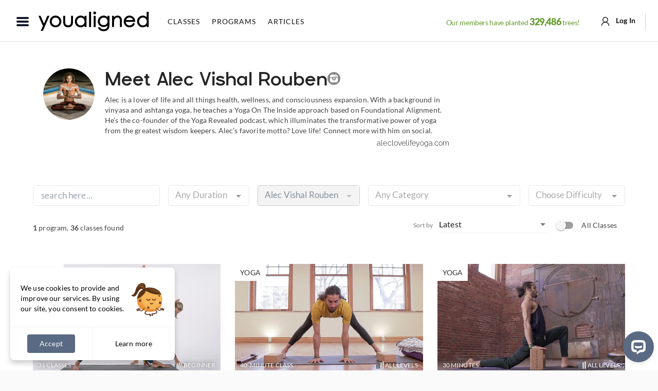

--- FILE ---
content_type: text/html; charset=UTF-8
request_url: https://youaligned.com/instructor/alec-vishal-rouben/
body_size: 33680
content:
<!DOCTYPE html>
<html xmlns="http://www.w3.org/1999/xhtml" lang="en-US"
 xmlns:fb="http://ogp.me/ns/fb#">
<head>
	<meta http-equiv="Content-Type" content="text/html; charset=UTF-8" />
	<meta name="viewport" content="width=device-width, initial-scale=1.0, maximum-scale=1.0, user-scalable=no" />
	<meta name="p:domain_verify" content="b202cfb9fd76f0476379c803bf6002fb" />
	<meta name="fo-verify" content="0f782ea0-a8f0-4d75-9d16-a01878f6a87d" />
	<meta name="facebook-domain-verification" content="pe4s1xx7ljbio2cvxevi4eufyj2xle" />

	<link rel="preconnect" href="https://www.googletagmanager.com">
	<link rel="preconnect" href="https://www.googletagservices.com">
	<link rel="preconnect" href="https://securepubads.g.doubleclick.net">
	<!-- write yoga-video fb meta --><!-- end -->	<title>Alec Vishal Rouben, Author at YouAligned™</title>
	<link rel="shortcut icon" href="https://youaligned.com/wp-content/uploads/2022/10/youaligned_logo_symbol.png" />	<link rel="alternate" type="application/rss+xml" title="RSS 2.0" href="https://youaligned.com/feed/" />	<link rel="alternate" type="text/xml" title="RSS .92" href="https://youaligned.com/feed/rss/" />	<link rel="alternate" type="application/atom+xml" title="Atom 0.3" href="https://youaligned.com/feed/atom/" />	<link rel="pingback" href="https://youaligned.com/xmlrpc.php" />


			<!-- Meta Pixel Code -->
		<script>
		!function(f,b,e,v,n,t,s)
		{if(f.fbq)return;n=f.fbq=function(){n.callMethod?
		n.callMethod.apply(n,arguments):n.queue.push(arguments)};
		if(!f._fbq)f._fbq=n;n.push=n;n.loaded=!0;n.version='2.0';
		n.queue=[];t=b.createElement(e);t.async=!0;
		t.src=v;s=b.getElementsByTagName(e)[0];
		s.parentNode.insertBefore(t,s)}(window, document,'script',
		'https://connect.facebook.net/en_US/fbevents.js');
		fbq('init', '897603850272927');
		fbq('track', 'PageView');
		</script>
		<noscript><img height="1" width="1" style="display:none"
		src="https://www.facebook.com/tr?id=897603850272927&ev=PageView&noscript=1"
		/></noscript>
		<!-- End Meta Pixel Code -->

					<script>fbq('track', 'ClassesPageView');</script>
			





		<!-- Google Tag Manager V4 -->
<script>(function(w,d,s,l,i){w[l]=w[l]||[];w[l].push({'gtm.start':
new Date().getTime(),event:'gtm.js'});var f=d.getElementsByTagName(s)[0],
j=d.createElement(s),dl=l!='dataLayer'?'&l='+l:'';j.async=true;j.src=
'https://www.googletagmanager.com/gtm.js?id='+i+dl;f.parentNode.insertBefore(j,f);
})(window,document,'script','dataLayer','GTM-M7K4T2M');</script>
<!--  Rey GTM-M7K4T2M -->
<!-- End Google Tag Manager -->
	<meta name='robots' content='noindex, follow' />

	<!-- This site is optimized with the Yoast SEO Premium plugin v26.7 (Yoast SEO v26.7) - https://yoast.com/wordpress/plugins/seo/ -->
	<meta property="og:locale" content="en_US" />
	<meta property="og:type" content="profile" />
	<meta property="og:title" content="Alec Vishal Rouben, Author at YouAligned™" />
	<meta property="og:site_name" content="YouAligned™" />
	<script type="application/ld+json" class="yoast-schema-graph">{"@context":"https://schema.org","@graph":[{"@type":"WebSite","@id":"https://youaligned.com/#website","url":"https://youaligned.com/","name":"YouAligned™","description":"Mind, Body, Life Wellness.","publisher":{"@id":"https://youaligned.com/#organization"},"potentialAction":[{"@type":"SearchAction","target":{"@type":"EntryPoint","urlTemplate":"https://youaligned.com/?s={search_term_string}"},"query-input":{"@type":"PropertyValueSpecification","valueRequired":true,"valueName":"search_term_string"}}],"inLanguage":"en-US"},{"@type":"Organization","@id":"https://youaligned.com/#organization","name":"YouAligned™","url":"https://youaligned.com/","logo":{"@type":"ImageObject","inLanguage":"en-US","@id":"https://youaligned.com/#/schema/logo/image/","url":"https://youaligned.com/wp-content/uploads/2017/07/YouAligned-Logo-Outline-email.png","contentUrl":"https://youaligned.com/wp-content/uploads/2017/07/YouAligned-Logo-Outline-email.png","width":250,"height":43,"caption":"YouAligned™"},"image":{"@id":"https://youaligned.com/#/schema/logo/image/"}}]}</script>
	<!-- / Yoast SEO Premium plugin. -->


<link rel='dns-prefetch' href='//www.googletagmanager.com' />
<link rel='dns-prefetch' href='//script.tapfiliate.com' />
<link rel='dns-prefetch' href='//cdnjs.cloudflare.com' />
<link rel='dns-prefetch' href='//fonts.googleapis.com' />
<link rel="alternate" type="application/rss+xml" title="YouAligned™ &raquo; Feed" href="https://youaligned.com/feed/" />
<link rel="alternate" type="application/rss+xml" title="YouAligned™ &raquo; Comments Feed" href="https://youaligned.com/comments/feed/" />
<link rel="alternate" type="application/rss+xml" title="YouAligned™ &raquo; Posts by Alec Vishal Rouben Feed" href="https://youaligned.com/instructor/alec-vishal-rouben/feed/" />
<style id='wp-img-auto-sizes-contain-inline-css' type='text/css'>
img:is([sizes=auto i],[sizes^="auto," i]){contain-intrinsic-size:3000px 1500px}
/*# sourceURL=wp-img-auto-sizes-contain-inline-css */
</style>
<link rel='stylesheet' id='ajax-auth-style-css' href='https://youaligned.com/wp-content/themes/yogitheme/css/ajax-auth-style.min.css?ver=z01052020xy1768619163' type='text/css' media='all' />
<style id='wp-emoji-styles-inline-css' type='text/css'>

	img.wp-smiley, img.emoji {
		display: inline !important;
		border: none !important;
		box-shadow: none !important;
		height: 1em !important;
		width: 1em !important;
		margin: 0 0.07em !important;
		vertical-align: -0.1em !important;
		background: none !important;
		padding: 0 !important;
	}
/*# sourceURL=wp-emoji-styles-inline-css */
</style>
<style id='classic-theme-styles-inline-css' type='text/css'>
/*! This file is auto-generated */
.wp-block-button__link{color:#fff;background-color:#32373c;border-radius:9999px;box-shadow:none;text-decoration:none;padding:calc(.667em + 2px) calc(1.333em + 2px);font-size:1.125em}.wp-block-file__button{background:#32373c;color:#fff;text-decoration:none}
/*# sourceURL=/wp-includes/css/classic-themes.min.css */
</style>
<link rel='stylesheet' id='woocommerce-layout-css' href='https://youaligned.com/wp-content/plugins/woocommerce/assets/css/woocommerce-layout.css?ver=10.4.3' type='text/css' media='all' />
<link rel='stylesheet' id='woocommerce-smallscreen-css' href='https://youaligned.com/wp-content/plugins/woocommerce/assets/css/woocommerce-smallscreen.css?ver=10.4.3' type='text/css' media='only screen and (max-width: 768px)' />
<link rel='stylesheet' id='woocommerce-general-css' href='https://youaligned.com/wp-content/plugins/woocommerce/assets/css/woocommerce.css?ver=10.4.3' type='text/css' media='all' />
<style id='woocommerce-inline-inline-css' type='text/css'>
.woocommerce form .form-row .required { visibility: visible; }
/*# sourceURL=woocommerce-inline-inline-css */
</style>
<link rel='stylesheet' id='googlefont-lora-css' href='//fonts.googleapis.com/css?family=Lora%3A400%2C700%2C400italic%2C700italic&#038;ver=ver_011726127560286#038;ver=4.0.1' type='text/css' media='all' />
<link rel='stylesheet' id='easy-social-share-buttons-nativeskinned-css' href='https://youaligned.com/wp-content/plugins/easy-social-share-buttons3/assets/css/essb-native-skinned.min.css?ver=10.8' type='text/css' media='all' />
<link rel='stylesheet' id='click2tweet-css-css' href='https://youaligned.com/wp-content/plugins/easy-social-share-buttons3/assets/modules/click-to-tweet.min.css?ver=10.8' type='text/css' media='all' />
<link rel='stylesheet' id='essb-social-profiles-css' href='https://youaligned.com/wp-content/plugins/easy-social-share-buttons3/lib/modules/social-followers-counter/assets/social-profiles.min.css?ver=10.8' type='text/css' media='all' />
<link rel='stylesheet' id='easy-social-share-buttons-css' href='https://youaligned.com/wp-content/plugins/easy-social-share-buttons3/assets/css/easy-social-share-buttons.min.css?ver=10.8' type='text/css' media='all' />
<style id='easy-social-share-buttons-inline-css' type='text/css'>
.essb_links.essb_template_circles-retina li a { border-radius: 24px; }.essb-native-pinterest .essb-native-text { color: #f4096f!important;}
/*# sourceURL=easy-social-share-buttons-inline-css */
</style>
<style id='kadence-custom-font-css-inline-css' type='text/css'>
@font-face {font-family: "Gilgan";font-style: normal;font-weight: 400;src:url("https://youaligned.com/wp-content/uploads/2025/11/Gilgan-Regular.woff") format("woff");font-display: swap;}
/*# sourceURL=kadence-custom-font-css-inline-css */
</style>
<style id='kadence-blocks-global-variables-inline-css' type='text/css'>
:root {--global-kb-font-size-sm:clamp(0.8rem, 0.73rem + 0.217vw, 0.9rem);--global-kb-font-size-md:clamp(1.1rem, 0.995rem + 0.326vw, 1.25rem);--global-kb-font-size-lg:clamp(1.75rem, 1.576rem + 0.543vw, 2rem);--global-kb-font-size-xl:clamp(2.25rem, 1.728rem + 1.63vw, 3rem);--global-kb-font-size-xxl:clamp(2.5rem, 1.456rem + 3.26vw, 4rem);--global-kb-font-size-xxxl:clamp(2.75rem, 0.489rem + 7.065vw, 6rem);}:root {--global-palette1: #3182CE;--global-palette2: #2B6CB0;--global-palette3: #1A202C;--global-palette4: #2D3748;--global-palette5: #4A5568;--global-palette6: #718096;--global-palette7: #EDF2F7;--global-palette8: #F7FAFC;--global-palette9: #ffffff;}
/*# sourceURL=kadence-blocks-global-variables-inline-css */
</style>
<link rel='stylesheet' id='splidecss-css' href='https://youaligned.com/wp-content/themes/yogitheme/js/splide/4.1.4.splide.min.css?ver=4.1.4' type='text/css' media='' />
<link rel='stylesheet' id='tailwind_output-css' href='https://youaligned.com/wp-content/themes/yogitheme/tailwind_output.css?ver=ver_011726127560286' type='text/css' media='all' />
<link rel='stylesheet' id='yogiapproved-css' href='https://youaligned.com/wp-content/themes/yogitheme/style.css?ver=ver_011726127560286' type='text/css' media='all' />
<link rel='stylesheet' id='yaclasses-css' href='https://youaligned.com/wp-content/themes/yogitheme/style-classes.min.css?ver=ver_011726127560286' type='text/css' media='all' />
<script type="text/javascript" id="woocommerce-google-analytics-integration-gtag-js-after">
/* <![CDATA[ */
/* Google Analytics for WooCommerce (gtag.js) */
					window.dataLayer = window.dataLayer || [];
					function gtag(){dataLayer.push(arguments);}
					// Set up default consent state.
					for ( const mode of [{"analytics_storage":"denied","ad_storage":"denied","ad_user_data":"denied","ad_personalization":"denied","region":["AT","BE","BG","HR","CY","CZ","DK","EE","FI","FR","DE","GR","HU","IS","IE","IT","LV","LI","LT","LU","MT","NL","NO","PL","PT","RO","SK","SI","ES","SE","GB","CH"]}] || [] ) {
						gtag( "consent", "default", { "wait_for_update": 500, ...mode } );
					}
					gtag("js", new Date());
					gtag("set", "developer_id.dOGY3NW", true);
					gtag("config", "G-JLMP23G8T2", {"track_404":true,"allow_google_signals":true,"logged_in":false,"linker":{"domains":[],"allow_incoming":false},"custom_map":{"dimension1":"logged_in"}});
//# sourceURL=woocommerce-google-analytics-integration-gtag-js-after
/* ]]> */
</script>
<script type="text/javascript" id="jquery-core-js-extra">
/* <![CDATA[ */
var ajaxVars = {"ajaxurl":"https://youaligned.com/wp-content/themes/yogitheme/ajax-handler.php","ajax_nonce":"ede9e5c837","ya_ajax_nonce":"550a498c0e"};
//# sourceURL=jquery-core-js-extra
/* ]]> */
</script>
<script type="text/javascript" src="https://youaligned.com/wp-includes/js/jquery/jquery.min.js?ver=3.7.1" id="jquery-core-js"></script>
<script async="true" src="https://youaligned.com/wp-content/themes/yogitheme/js/jquery.validate.min.js?ver=6.9 id="validate-script-js"></script><script type="text/javascript" id="ajax-auth-script-js-extra">
/* <![CDATA[ */
var ajax_auth_object = {"ajaxurl":"https://youaligned.com/wp-content/themes/yogitheme/ajax-handler.php","redirecturl":"https://youaligned.com","loadingmessage":"Sending user info, please wait..."};
//# sourceURL=ajax-auth-script-js-extra
/* ]]> */
</script>
<script type="text/javascript" src="https://youaligned.com/wp-content/themes/yogitheme/js/ajax-auth-script.js?ver=z0820251768619163" id="ajax-auth-script-js"></script>
<script type="text/javascript" id="simple_fav_script-js-extra">
/* <![CDATA[ */
var myAjax = {"ajaxurl":"https://youaligned.com/wp-admin/admin-ajax.php"};
var simple_nonce = {"simple_favourites_nonce":"1b8da613ca"};
//# sourceURL=simple_fav_script-js-extra
/* ]]> */
</script>
<script type="text/javascript" src="https://youaligned.com/wp-content/plugins/simple-woocommerce-favourites/includes/js/add-to-favourites.js?ver=x02052021z" id="simple_fav_script-js"></script>
<script type="text/javascript" src="https://script.tapfiliate.com/tapfiliate.js?ver=6.9" id="tapfiliate-js-js"></script>
<script type="text/javascript" id="tapfiliate-js-js-after">
/* <![CDATA[ */
(function(t,a,p){t.TapfiliateObject=a;t[a]=t[a]||function(){ (t[a].q=t[a].q||[]).push(arguments)}})(window,'tap');

tap('create', '27481-4a7257', {integration: 'woocommerce'});
tap('detect');
//# sourceURL=tapfiliate-js-js-after
/* ]]> */
</script>
<script type="text/javascript" src="https://youaligned.com/wp-content/plugins/woocommerce/assets/js/jquery-blockui/jquery.blockUI.min.js?ver=2.7.0-wc.10.4.3" id="wc-jquery-blockui-js" defer="defer" data-wp-strategy="defer"></script>
<script type="text/javascript" src="https://youaligned.com/wp-content/plugins/woocommerce/assets/js/js-cookie/js.cookie.min.js?ver=2.1.4-wc.10.4.3" id="wc-js-cookie-js" defer="defer" data-wp-strategy="defer"></script>
<script type="text/javascript" id="woocommerce-js-extra">
/* <![CDATA[ */
var woocommerce_params = {"ajax_url":"/wp-admin/admin-ajax.php","wc_ajax_url":"/?wc-ajax=%%endpoint%%","i18n_password_show":"Show password","i18n_password_hide":"Hide password"};
//# sourceURL=woocommerce-js-extra
/* ]]> */
</script>
<script type="text/javascript" src="https://youaligned.com/wp-content/plugins/woocommerce/assets/js/frontend/woocommerce.min.js?ver=10.4.3" id="woocommerce-js" defer="defer" data-wp-strategy="defer"></script>
<script type="text/javascript" src="https://youaligned.com/wp-content/themes/yogitheme/js/scripts.php?ver=z0310" id="setphpjs-js"></script>
<script type="text/javascript" src="https://youaligned.com/wp-content/themes/yogitheme/js/scripts.js?ver=z032025zy" id="xyogitheme-js"></script>
<script type="text/javascript" src="https://youaligned.com/wp-content/themes/yogitheme/js/alpinejs_intersect_3.x.x.min.js?ver=3.x.x" id="alpinejs_intersect-js"></script>
<script type="text/javascript" src="https://youaligned.com/wp-content/themes/yogitheme/js/alpinejs_focus_3.x.x.min.js?ver=3.x.x" id="alpinejs_focust-js"></script>
<script defer src="https://youaligned.com/wp-content/themes/yogitheme/js/alpinejs.3.13.0.min.js?ver=3.13.0" id="alpinejs-js"></script><script type="text/javascript" src="https://youaligned.com/wp-content/themes/yogitheme/js/splide/4.1.4.splide.min.js?ver=4.1.4" id="splidejs-js"></script>
<script type="text/javascript" src="https://youaligned.com/wp-content/themes/yogitheme/js/splide/splide-extension-intersection.min.js?ver=x0.1.6" id="splideIntersection-js"></script>
<link rel="https://api.w.org/" href="https://youaligned.com/wp-json/" /><link rel="alternate" title="JSON" type="application/json" href="https://youaligned.com/wp-json/wp/v2/users/54113" /><link rel="EditURI" type="application/rsd+xml" title="RSD" href="https://youaligned.com/xmlrpc.php?rsd" />
<meta name="generator" content="WordPress 6.9" />
<meta name="generator" content="WooCommerce 10.4.3" />
<meta property="fb:app_id" content="1086823216385353"/><meta property="fb:admins" content="790569001006669"/><!-- Starting: Conversion Tracking for WooCommerce (https://wordpress.org/plugins/woocommerce-conversion-tracking/) -->
        <script async src="https://www.googletagmanager.com/gtag/js?id=AW-693085496"></script>
        <script>
            window.dataLayer = window.dataLayer || [];
            function gtag(){dataLayer.push(arguments)};
            gtag('js', new Date());

            gtag('config', 'AW-693085496');
        </script>
        <!-- End: Conversion Tracking for WooCommerce Codes -->

			<style type='text/css'>
			#nav-wrapper {
				background: #ffffff;
			}
			#wallpaper {
				background: url() no-repeat 50% 0;
			}

			.featured-text h2,
			.featured-text h2 a{
				font-family: 'Vidaloka', serif;
			}

			ul.split-columns li h2,
			.home-widget .wide-text h2,
			.home-widget .home-list-content h2,
			h1.story-title,
			.sidebar-widget .wide-text h2,
			.sidebar-widget ul.split-columns li h2,
			.footer-widget .wide-text h2,
			.footer-widget ul.split-columns li h2,
			#post-404 h1 {
				font-family: 'Libre Franklin', sans-serif;
			}
			#content-area h4,
			#content-area h5,
			#content-area h6,
			h4.post-header{
				font-family: 'Libre Franklin', sans-serif;
			}
			</style>
		    <style type="text/css">
        :root {
            /* These are the CSS variables Kadence Blocks looks for */
            --wp--custom--container--width: 1280px;
            --global-kb-content-width: 1280px;
            --kb-container-width: 1280px;
            
            /* Also set the wide width which is typically wider */
            --wp--custom--wide--width: calc(1280px + 200px);
            --global-kb-content-wide-width: calc(1280px + 200px);
        }
        
        /* Force all Kadence row layouts to use the proper width */
        .kt-row-layout-overlay {
            max-width: var(--wp--custom--container--width, 1140px) !important;
        }
         /* Add support for full-width blocks if you added the setting */
        .alignfull {
            width: 100vw;
            margin-left: calc(50% - 50vw);
        }
    </style>
    	<noscript><style>.woocommerce-product-gallery{ opacity: 1 !important; }</style></noscript>
	<style type="text/css">.recentcomments a{display:inline !important;padding:0 !important;margin:0 !important;}</style>
<script type="text/javascript">var essb_settings = {"ajax_url":"https:\/\/youaligned.com\/wp-admin\/admin-ajax.php","essb3_nonce":"28e50f126f","essb3_plugin_url":"https:\/\/youaligned.com\/wp-content\/plugins\/easy-social-share-buttons3","essb3_stats":true,"essb3_ga":false,"essb3_ga_ntg":false,"blog_url":"https:\/\/youaligned.com\/","post_id":"","copybutton_direct":true,"internal_stats":true};</script><script type="text/javascript" src="https://cdn.brevo.com/js/sdk-loader.js" async></script><script type="text/javascript">
            window.Brevo = window.Brevo || [];
            window.Brevo.push(["init", {
                client_key: "grdgq2ttu73ip3twcseev9so",
                email_id: "",
                push: {
                    customDomain: "https://youaligned.com\/wp-content\/plugins\/woocommerce-sendinblue-newsletter-subscription\/"
                }
            }]);
        </script>		<style type="text/css" id="wp-custom-css">
			:root {
  ---kt-container-width: 1280px;
  --kt-content-inner-width: 1280px; 
}

html>div{
	display:none;
}
.page-blog div#featuredGoodness + div#leaderboard-wrapper{
    margin-bottom: 30px!important;
}

.single #content-area ul, 
.single #content-area ul li {
    padding-top:0;
    padding-bottom:0;
    margin-top:0;
}
#post-area #content-area p.before-ul:not(.vSpacer) {
    margin-bottom:5px
}
.single-editor-letters #post-area #content-area p.before-ul:not(.vSpacer) {
    margin-bottom:15px
}
.single-editor-letters #content-area li{
	font-size:16px;
  color:#111;
}

.onePageShopping .woocommerce-tabs.wc-tabs-wrapper {
    display:none!important
}

body:not(.subscription-page) .woocommerce-notices-wrapper {
    display:none!important
}
.takeMe.grid-item span.login2 {
    text-shadow: 0px 0px 22px #000;
    filter: drop-shadow(0 0 22px #000);
}

/* Password protected form */
.post-password-form{
    padding:40px 0;
    display:grid;
    justify-content:center;
    gap:20px;
}
.post-password-form input[type="password"] {
    border: 1px solid #ccc;
    padding: 10px 12px;
    border-radius: 4px;
    font-size: 16px;
}
/* Submit button */
.post-password-form input[type="submit"] {
    background-color: #333;
    color: #fff;
    border: none;
    padding: 10px 18px;
    border-radius: 4px;
    font-size: 16px;
    cursor: pointer;
}
/* Hover effect */
.post-password-form input[type="submit"]:hover {
    background-color: #555;
}
.post-password-form p {
    display: flex;
    align-items: center;
    gap: 10px;
    flex-wrap: wrap;
}
.post-password-form input[type="submit"] {
    background-color: #000;
    color: #fff;
}

		</style>
		
	<style type="text/css">	div#payment.woocommerce-checkout-payment label[for="reg_captcha"] {
    margin-top:30px
}


body > ins.adsbygoogle {
    display: none!important;
}

body.post-type-archive.woocommerce-shop div#pageDescription {
    overflow:hidden;
    height:0px;
}

.subscription-page #woo-content>.woocommerce-notices-wrapper, .subscription-page .withOnBoarding>.woocommerce-notices-wrapper {
    display: none;
}

.tabs.ta-center a[href="/classes/live"] ,
div#pageViews{display:none!important}

li.woocommerce-MyAccount-navigation-link.woocommerce-MyAccount-navigation-link--referrals,
.page-my-account #titleWrapper div#tagline {
    display:none
}

#post-area p.limited-subscription-notice.notice {
    display: inline-block;
    border: 2px solid #37c9db;
    border-radius: 5px;
    padding: 5px 10px;
    cursor: not-allowed;
    opacity: .4;
    margin: 20px 0;
}	</style>


		<script type='text/javascript'>
	var gptadslots=[];
	var googletag = googletag || {};
	googletag.cmd = googletag.cmd || [];

	// (function(){ var gads = document.createElement('script');
	// 	gads.async = true; gads.type = 'text/javascript';
	// 	var useSSL = 'https:' == document.location.protocol;
	// 	gads.src = (useSSL ? 'https:' : 'http:') + '//www.googletagservices.com/tag/js/gpt.js';
	// 	var node = document.getElementsByTagName('script')[0];
	// 	node.parentNode.insertBefore(gads, node);
	// })();
	</script>

			<!-- Hotjar Tracking Code for www.yogiapproved.com -->
		<script>
			(function(h,o,t,j,a,r){
				h.hj=h.hj||function(){(h.hj.q=h.hj.q||[]).push(arguments)};
				h._hjSettings={hjid:1010921,hjsv:6};
				a=o.getElementsByTagName('head')[0];
				r=o.createElement('script');r.async=1;
				r.src=t+h._hjSettings.hjid+j+h._hjSettings.hjsv;
				a.appendChild(r);
			})(window,document,'https://static.hotjar.com/c/hotjar-','.js?sv=');
		</script>


		<!-- Load branch tracker as requested by Dan -->
		<script>
		(function(b,r,a,n,c,h,_,s,d,k){if(!b[n]||!b[n]._q){for(;s<_.length;)c(h,_[s++]);d=r.createElement(a);d.async=1;d.src="https://cdn.branch.io/branch-latest.min.js";k=r.getElementsByTagName(a)[0];k.parentNode.insertBefore(d,k);b[n]=h}})(window,document,"script","branch",function(b,r){b[r]=function(){b._q.push([r,arguments])}},{_q:[],_v:1},"addListener applyCode autoAppIndex banner closeBanner closeJourney creditHistory credits data deepview deepviewCta first getCode init link logout redeem referrals removeListener sendSMS setBranchViewData setIdentity track validateCode trackCommerceEvent logEvent disableTracking".split(" "), 0);
		// init Branch
		branch.init('key_live_oaUm4h5dYSXpCQulsW5oMchfuEfaZwbL');
		</script>
		


			<script>
			//set scroll to the top of the page always on page load
			if (history.scrollRestoration) {
				history.scrollRestoration = 'manual';
			} else {
				window.onbeforeunload = function () {
					window.scrollTo(0, 0);
				}
			}
		</script>
		<style id='global-styles-inline-css' type='text/css'>
:root{--wp--preset--aspect-ratio--square: 1;--wp--preset--aspect-ratio--4-3: 4/3;--wp--preset--aspect-ratio--3-4: 3/4;--wp--preset--aspect-ratio--3-2: 3/2;--wp--preset--aspect-ratio--2-3: 2/3;--wp--preset--aspect-ratio--16-9: 16/9;--wp--preset--aspect-ratio--9-16: 9/16;--wp--preset--color--black: #000000;--wp--preset--color--cyan-bluish-gray: #abb8c3;--wp--preset--color--white: #ffffff;--wp--preset--color--pale-pink: #f78da7;--wp--preset--color--vivid-red: #cf2e2e;--wp--preset--color--luminous-vivid-orange: #ff6900;--wp--preset--color--luminous-vivid-amber: #fcb900;--wp--preset--color--light-green-cyan: #7bdcb5;--wp--preset--color--vivid-green-cyan: #00d084;--wp--preset--color--pale-cyan-blue: #8ed1fc;--wp--preset--color--vivid-cyan-blue: #0693e3;--wp--preset--color--vivid-purple: #9b51e0;--wp--preset--gradient--vivid-cyan-blue-to-vivid-purple: linear-gradient(135deg,rgb(6,147,227) 0%,rgb(155,81,224) 100%);--wp--preset--gradient--light-green-cyan-to-vivid-green-cyan: linear-gradient(135deg,rgb(122,220,180) 0%,rgb(0,208,130) 100%);--wp--preset--gradient--luminous-vivid-amber-to-luminous-vivid-orange: linear-gradient(135deg,rgb(252,185,0) 0%,rgb(255,105,0) 100%);--wp--preset--gradient--luminous-vivid-orange-to-vivid-red: linear-gradient(135deg,rgb(255,105,0) 0%,rgb(207,46,46) 100%);--wp--preset--gradient--very-light-gray-to-cyan-bluish-gray: linear-gradient(135deg,rgb(238,238,238) 0%,rgb(169,184,195) 100%);--wp--preset--gradient--cool-to-warm-spectrum: linear-gradient(135deg,rgb(74,234,220) 0%,rgb(151,120,209) 20%,rgb(207,42,186) 40%,rgb(238,44,130) 60%,rgb(251,105,98) 80%,rgb(254,248,76) 100%);--wp--preset--gradient--blush-light-purple: linear-gradient(135deg,rgb(255,206,236) 0%,rgb(152,150,240) 100%);--wp--preset--gradient--blush-bordeaux: linear-gradient(135deg,rgb(254,205,165) 0%,rgb(254,45,45) 50%,rgb(107,0,62) 100%);--wp--preset--gradient--luminous-dusk: linear-gradient(135deg,rgb(255,203,112) 0%,rgb(199,81,192) 50%,rgb(65,88,208) 100%);--wp--preset--gradient--pale-ocean: linear-gradient(135deg,rgb(255,245,203) 0%,rgb(182,227,212) 50%,rgb(51,167,181) 100%);--wp--preset--gradient--electric-grass: linear-gradient(135deg,rgb(202,248,128) 0%,rgb(113,206,126) 100%);--wp--preset--gradient--midnight: linear-gradient(135deg,rgb(2,3,129) 0%,rgb(40,116,252) 100%);--wp--preset--font-size--small: 13px;--wp--preset--font-size--medium: 20px;--wp--preset--font-size--large: 36px;--wp--preset--font-size--x-large: 42px;--wp--preset--spacing--20: 0.44rem;--wp--preset--spacing--30: 0.67rem;--wp--preset--spacing--40: 1rem;--wp--preset--spacing--50: 1.5rem;--wp--preset--spacing--60: 2.25rem;--wp--preset--spacing--70: 3.38rem;--wp--preset--spacing--80: 5.06rem;--wp--preset--shadow--natural: 6px 6px 9px rgba(0, 0, 0, 0.2);--wp--preset--shadow--deep: 12px 12px 50px rgba(0, 0, 0, 0.4);--wp--preset--shadow--sharp: 6px 6px 0px rgba(0, 0, 0, 0.2);--wp--preset--shadow--outlined: 6px 6px 0px -3px rgb(255, 255, 255), 6px 6px rgb(0, 0, 0);--wp--preset--shadow--crisp: 6px 6px 0px rgb(0, 0, 0);}:where(.is-layout-flex){gap: 0.5em;}:where(.is-layout-grid){gap: 0.5em;}body .is-layout-flex{display: flex;}.is-layout-flex{flex-wrap: wrap;align-items: center;}.is-layout-flex > :is(*, div){margin: 0;}body .is-layout-grid{display: grid;}.is-layout-grid > :is(*, div){margin: 0;}:where(.wp-block-columns.is-layout-flex){gap: 2em;}:where(.wp-block-columns.is-layout-grid){gap: 2em;}:where(.wp-block-post-template.is-layout-flex){gap: 1.25em;}:where(.wp-block-post-template.is-layout-grid){gap: 1.25em;}.has-black-color{color: var(--wp--preset--color--black) !important;}.has-cyan-bluish-gray-color{color: var(--wp--preset--color--cyan-bluish-gray) !important;}.has-white-color{color: var(--wp--preset--color--white) !important;}.has-pale-pink-color{color: var(--wp--preset--color--pale-pink) !important;}.has-vivid-red-color{color: var(--wp--preset--color--vivid-red) !important;}.has-luminous-vivid-orange-color{color: var(--wp--preset--color--luminous-vivid-orange) !important;}.has-luminous-vivid-amber-color{color: var(--wp--preset--color--luminous-vivid-amber) !important;}.has-light-green-cyan-color{color: var(--wp--preset--color--light-green-cyan) !important;}.has-vivid-green-cyan-color{color: var(--wp--preset--color--vivid-green-cyan) !important;}.has-pale-cyan-blue-color{color: var(--wp--preset--color--pale-cyan-blue) !important;}.has-vivid-cyan-blue-color{color: var(--wp--preset--color--vivid-cyan-blue) !important;}.has-vivid-purple-color{color: var(--wp--preset--color--vivid-purple) !important;}.has-black-background-color{background-color: var(--wp--preset--color--black) !important;}.has-cyan-bluish-gray-background-color{background-color: var(--wp--preset--color--cyan-bluish-gray) !important;}.has-white-background-color{background-color: var(--wp--preset--color--white) !important;}.has-pale-pink-background-color{background-color: var(--wp--preset--color--pale-pink) !important;}.has-vivid-red-background-color{background-color: var(--wp--preset--color--vivid-red) !important;}.has-luminous-vivid-orange-background-color{background-color: var(--wp--preset--color--luminous-vivid-orange) !important;}.has-luminous-vivid-amber-background-color{background-color: var(--wp--preset--color--luminous-vivid-amber) !important;}.has-light-green-cyan-background-color{background-color: var(--wp--preset--color--light-green-cyan) !important;}.has-vivid-green-cyan-background-color{background-color: var(--wp--preset--color--vivid-green-cyan) !important;}.has-pale-cyan-blue-background-color{background-color: var(--wp--preset--color--pale-cyan-blue) !important;}.has-vivid-cyan-blue-background-color{background-color: var(--wp--preset--color--vivid-cyan-blue) !important;}.has-vivid-purple-background-color{background-color: var(--wp--preset--color--vivid-purple) !important;}.has-black-border-color{border-color: var(--wp--preset--color--black) !important;}.has-cyan-bluish-gray-border-color{border-color: var(--wp--preset--color--cyan-bluish-gray) !important;}.has-white-border-color{border-color: var(--wp--preset--color--white) !important;}.has-pale-pink-border-color{border-color: var(--wp--preset--color--pale-pink) !important;}.has-vivid-red-border-color{border-color: var(--wp--preset--color--vivid-red) !important;}.has-luminous-vivid-orange-border-color{border-color: var(--wp--preset--color--luminous-vivid-orange) !important;}.has-luminous-vivid-amber-border-color{border-color: var(--wp--preset--color--luminous-vivid-amber) !important;}.has-light-green-cyan-border-color{border-color: var(--wp--preset--color--light-green-cyan) !important;}.has-vivid-green-cyan-border-color{border-color: var(--wp--preset--color--vivid-green-cyan) !important;}.has-pale-cyan-blue-border-color{border-color: var(--wp--preset--color--pale-cyan-blue) !important;}.has-vivid-cyan-blue-border-color{border-color: var(--wp--preset--color--vivid-cyan-blue) !important;}.has-vivid-purple-border-color{border-color: var(--wp--preset--color--vivid-purple) !important;}.has-vivid-cyan-blue-to-vivid-purple-gradient-background{background: var(--wp--preset--gradient--vivid-cyan-blue-to-vivid-purple) !important;}.has-light-green-cyan-to-vivid-green-cyan-gradient-background{background: var(--wp--preset--gradient--light-green-cyan-to-vivid-green-cyan) !important;}.has-luminous-vivid-amber-to-luminous-vivid-orange-gradient-background{background: var(--wp--preset--gradient--luminous-vivid-amber-to-luminous-vivid-orange) !important;}.has-luminous-vivid-orange-to-vivid-red-gradient-background{background: var(--wp--preset--gradient--luminous-vivid-orange-to-vivid-red) !important;}.has-very-light-gray-to-cyan-bluish-gray-gradient-background{background: var(--wp--preset--gradient--very-light-gray-to-cyan-bluish-gray) !important;}.has-cool-to-warm-spectrum-gradient-background{background: var(--wp--preset--gradient--cool-to-warm-spectrum) !important;}.has-blush-light-purple-gradient-background{background: var(--wp--preset--gradient--blush-light-purple) !important;}.has-blush-bordeaux-gradient-background{background: var(--wp--preset--gradient--blush-bordeaux) !important;}.has-luminous-dusk-gradient-background{background: var(--wp--preset--gradient--luminous-dusk) !important;}.has-pale-ocean-gradient-background{background: var(--wp--preset--gradient--pale-ocean) !important;}.has-electric-grass-gradient-background{background: var(--wp--preset--gradient--electric-grass) !important;}.has-midnight-gradient-background{background: var(--wp--preset--gradient--midnight) !important;}.has-small-font-size{font-size: var(--wp--preset--font-size--small) !important;}.has-medium-font-size{font-size: var(--wp--preset--font-size--medium) !important;}.has-large-font-size{font-size: var(--wp--preset--font-size--large) !important;}.has-x-large-font-size{font-size: var(--wp--preset--font-size--x-large) !important;}
/*# sourceURL=global-styles-inline-css */
</style>
<link rel='stylesheet' id='wc-stripe-blocks-checkout-style-css' href='https://youaligned.com/wp-content/plugins/woocommerce-gateway-stripe/build/upe-blocks.css?ver=5149cca93b0373758856' type='text/css' media='all' />
</head>
<body class="archive author author-alec-vishal-rouben author-54113 wp-theme-yogitheme theme-yogitheme woocommerce-no-js WC-Available classes-page essb-10.8"  data-pid=""
    x-data="{ showTopPromoBar: false, showHolidaySalePopup:'collapsed'}"
    x-bind:class="{'holidaySalePopupExpanded':showHolidaySalePopup=='expanded'}"
    >

	<!-- Google Tag Manager (noscript) -->
	<noscript><iframe src="https://www.googletagmanager.com/ns.html?id=GTM-M7K4T2M"
	height="0" width="0" style="display:none;visibility:hidden"></iframe></noscript>
	<!-- End Google Tag Manager (noscript) -->
		

		<script type="text/javascript">
	jQuery(document).ready(function($){
		let scrollbarWidth = window.innerWidth - document.body.clientWidth;
		document.documentElement.style.setProperty("--scrollbarWidth", `${scrollbarWidth}px`);
		$('.force-fullwidth').addClass('xscrollfix')
	})
	</script>
	<style media="screen">
	:root{
		--viewportWidth: calc(100vw - var(--scrollbarWidth));
	}
	.force-fullwidth.xscrollfix{
		width: var(--viewportWidth)!important;
		margin-left: calc( (var(--viewportWidth) / 2) * -1)!important;
	}
	</style>



	
	<header>
		
	</header>
	<nav id="nav1" aria-label="primary" class="[&.static]:!static">
		<div id="nav-wrapper" class=" backface-hidden float-none relative w-full z-[2000] h-auto">
			                <script>
                let popularClassesJSON = [{"pID":236512,"link":"https:\/\/youaligned.com\/classes\/on-the-mend\/","pTitle":"On The Mend","img":"https:\/\/youaligned.com\/wp-content\/uploads\/2022\/11\/on-the-mend-fetured-logo-300x182.jpg"},{"pID":254270,"link":"https:\/\/youaligned.com\/classes\/full-body-pilates\/","pTitle":"Full Body Pilates","img":"https:\/\/youaligned.com\/wp-content\/uploads\/2023\/05\/full-body-pilates-featured-with-logo-400x242.jpg"},{"pID":243661,"link":"https:\/\/youaligned.com\/classes\/easy-mornings\/","pTitle":"Easy Mornings","img":"https:\/\/youaligned.com\/wp-content\/uploads\/2023\/01\/easy-mornings-featured-logo-300x182.jpg"},{"pID":272224,"link":"https:\/\/youaligned.com\/classes\/back-bends\/","pTitle":"Back Bends","img":"https:\/\/youaligned.com\/wp-content\/uploads\/2024\/03\/back-bends-featured-logo-400x242.jpg"}];
                let popularArticlesJSON = [{"link":"https:\/\/youaligned.com\/yoga\/what-is-yoga-nidra\/","pTitle":"What Is Yoga Nidra? Here\u2019s the Why and How Behind This Powerful Practice","category":"Yoga"},{"link":"https:\/\/youaligned.com\/yoga\/5-facial-exercises\/","pTitle":"These 5 Facial Exercises Help With Everything From Jaw Tension to Wrinkles","category":"Yoga"},{"link":"https:\/\/youaligned.com\/wellness\/testosterone-replacement-therapy\/","pTitle":"Testosterone Replacement Therapy: Is TRT Safe, Effective, and Worthwhile?","category":"Wellness"},{"link":"https:\/\/youaligned.com\/nutrition\/meal-planning-tips\/","pTitle":"Meal Plan Like a Pro: Create a Healthy Weekly Menu With These Tips","category":"Nutrition"}];
                </script>
                	
			<div id="nav-inner" class=" min-h-20"
				x-data="{ 
					burgermenu_isopen: false, 
					showSearchBox:false,
					whatToSearch: 'articles',
					homeUrl: 'https://youaligned.com/',
					classesSearchUrl: 'https://youaligned.com/classes/search',
					userNotifications: {},
					userNotificationsUnseenCtr: 0,
					showUnseenCtr: false,
					showNotificationsDropdown: false,
					showUserAccountDropdown: false,
					initNotifications(){
						this.userNotifications = JSON.parse(localStorage.getItem('bellNotif0')) || {};
						if(this.userNotifications.length){
							this.userNotificationsUnseenCtr = this.userNotifications.filter((n,x)=>{return !n.seen}).length;
							this.showUnseenCtr = this.userNotificationsUnseenCtr>0;
						}
					},
					async retrieveNotifications() {
						if(document.body.classList.contains('logged-in')){
							this.userNotifications = await (await fetch('https://youaligned.com/wp-json/yaclasses/user/notifications')).json();
							if(this.userNotifications.length){
								this.userNotificationsUnseenCtr = this.userNotifications.filter((n,x)=>{return !n.seen}).length;
								this.showUnseenCtr = this.userNotificationsUnseenCtr>0;
								localStorage.setItem('bellNotif0', JSON.stringify(this.userNotifications))
							}
						}
					},
					markNotificationAs(notificationID, notificationType, doaction) {
						let filteredN = this.userNotifications.filter((n,x)=>{return n.ID==notificationID});
						if(filteredN.length>0){
							index = this.userNotifications.findIndex((n,x)=>{return n.ID==notificationID});
							console.log('index', index)
							fetch(ajaxVars.ajaxurl, {
								method: 'POST',
								headers: { 'Content-Type': 'application/x-www-form-urlencoded; charset=utf-8', 'Cache-Control': 'no-cache' },
								body: 'action=bellNotificationAjaxAction&_ajax_nonce='+ajaxVars.ya_ajax_nonce+'&notificationID='+notificationID+'&notificationType='+notificationType+'&doaction='+doaction,
								credentials: 'same-origin',
							})
							.then((response) => {
								if(response.status==200){
									if(doaction=='read' || doaction=='unread'){
										filteredN[0].seen= doaction=='read' ? true : false;
										this.userNotificationsUnseenCtr = this.userNotifications.filter((n,x)=>{return !n.seen}).length;
										this.showUnseenCtr = this.userNotificationsUnseenCtr>0;
										localStorage.setItem('bellNotif0', JSON.stringify(this.userNotifications))
									}else if(doaction=='remove'){
										if (index > -1) {
											this.userNotifications.splice(index, 1);
										}
										this.userNotificationsUnseenCtr = this.userNotifications.filter((n,x)=>{return !n.seen && !n.removed}).length;
										this.showUnseenCtr = this.userNotificationsUnseenCtr>0;
										localStorage.setItem('bellNotif0', JSON.stringify(this.userNotifications))
									}
								}
							})
						}
					},
					repositionDropdown(el, dropdownID){
						//bellDiv = document.getElementById('bellNotifications');
						dropdownDiv = document.getElementById(dropdownID);
						left = window.innerWidth>768 ? (el.getBoundingClientRect().left)+'px' : '50%';
						ml = window.innerWidth>768 ? ((320-32)*-1)+'px' : ((320/2)*-1)+'px';
						dropdownDiv.style.left = left;
						dropdownDiv.style.marginLeft = ml;
					},
                                        s_popularClasses: popularClassesJSON, 
                    s_popularArticles: popularArticlesJSON,
                                            avatar_url: 'https://secure.gravatar.com/avatar/?s=32&d=mm&r=g',
				}"
				x-init="initNotifications"
                @avatar-uploaded.window="avatar_url = $event.detail.avatar_url"
				x-on:scroll.window="burgermenu_isopen = false">
			
				<div x-init="retrieveNotifications" class="main-wrapper grid grid-cols-[auto_1fr_auto] gap-5 items-center relative z-39 lg:!w-[95%] xl:!min-w-[1200px] xl:!max-w-[1300px]">

					<div class="hamburgerAndLogoWrapper grid-item" style="display:flex;align-items:center;min-height:57px">
						<div id="mobi-nav" class=" h-12">
							<div class="hamburger mr-3" x-bind:class="{ 'is-active':burgermenu_isopen, 'opacity-100':burgermenu_isopen, 'hover:opacity-80':!burgermenu_isopen }">
								<div class="relative py-3 sm:max-w-xl mx-auto">
									<button class="text-gray-500 w-6 h-6 relative focus:outline-none bg-transparent" 
										x-on:click="burgermenu_isopen = !burgermenu_isopen; showNotificationsDropdown=false" 
										x-on:click.outside="burgermenu_isopen = false">
										<span class="sr-only">Open main menu</span>
										<div class="block w-6 absolute left-0 top-1/2 -my-0.5 h-1">
											<span aria-hidden="true" class="bg-gray-900 rounded-full block absolute -inset-y-2 h-1 w-6 mt-px"></span>
											<span aria-hidden="true" class="bg-gray-900 rounded-full block absolute top-0 h-1 w-6 transition-all duration-500 ease-in-out" x-bind:class="{'w-5':burgermenu_isopen, 'w-6':!burgermenu_isopen}"></span>
											<span aria-hidden="true" class="bg-gray-900 rounded-full block absolute inset-y-2 h-1 w-6 -mt-px transition-all duration-500 ease-in-out" x-bind:class="{'w-4':burgermenu_isopen, 'w-6':!burgermenu_isopen}"></span>
										</div>
									</button>
								</div>
							</div>
							
							<div class="burgermenu [&_ul>li:first-child>a]:rounded-t-md [&_ul>li:last-child>a]:rounded-b-md bg-white rounded-md shadow-md drop-shadow absolute top-full overflow-hidden transition-all ease-in-out max-h-0 duration-500" x-bind:class="{'max-h-[500px]':burgermenu_isopen}" >
								<div class="menu-header-mobile-menu-container"><ul id="menu-header-mobile-menu" class="menu"><li><a href="/blog">ARTICLES</a></li><li><a href="/classes/individual-classes">CLASSES</a></li><li><a href="/classes/programs/">PROGRAMS</a></li><li><a href="/my-account">MY CLASSES</a></li><li><a href="/classes/group-membership">GROUP MEMBERSHIP</a></li><li><a href="/classes/membership-gift">GIFT A MEMBERSHIP</a></li><li><a href="/classes/faq">FAQ</a></li></ul></div>							</div>
							
						</div><!--mobi-nav-->

						<div id="logo-small" itemscope itemtype="http://schema.org/Organization">
							                                <a itemprop="url" target="_self" href="/classes/"
                                    class="block relative !no-underline items-center ">
                                    <span>
                                    <img loading="eager" fetchpriority="high" class="skip-lazy block w-[178px] !h-[57px] m-0 max-w-none xl:w-[228px]" src="/wp-content/themes/yogitheme/images/youaligned_logo_wordmark.svg"  itemprop="logo" alt="YouAligned™" />
                                    </span>
                                </a>
                                						</div><!--logo-small-->
					</div>
					<div class="items-center gap-5 grid grid-flow-col">
														<div id="main-nav">
                                    <a class="hidden xl:inline-block" href="/classes/individual-classes" title="Single Classes">Classes</a>
                                    <a class="hidden xl:inline-block" href="/classes/programs" title="Full Programs">Programs</a>
                                    <a class="hidden xl:inline-block" href="/blog/" title="Articles">Articles</a>
								</div><!--main-nav-->
																<div class="treeCounterWrapper text-right hidden xl:inline-block">
									<span class="treeCounter text-treesgreen text-right text-sm font-sans mr-3.5 tracking-tight">Our members have planted <b class="text-lg font-extrabold align-baseline">329,486</b> trees!</span>
								</div>
								
					</div>


					<div class="grid-item topRightLinksWrapper">

						<div id="topRightLinks" class="float-right">
							<ul class="!flex items-center transition-all gap-x-4 lg:gap-x-8">
																		<li class="flex items-center px-1 after:-right-2 lg:after:-right-4">
											<a class="login_button woo-login-link font-sans font-bold text-sm" id="show_login" href="/my-account">
												<svg class="hidden md:inline-block w-[23px] h-[23px] align-middle mr-1.5" version="1.1" id="Layer_1" xmlns="http://www.w3.org/2000/svg" xmlns:xlink="http://www.w3.org/1999/xlink" x="0px" y="0px"
													viewBox="0 0 131 131" style="enable-background:new 0 0 131 131;" xml:space="preserve">
												<circle style="fill:none;stroke:#111111;stroke-width:8.0756;stroke-linejoin:round;stroke-miterlimit:10;" cx="65.5" cy="47.28" r="27.15"/>
												<path style="fill:none;stroke:#111111;stroke-width:8.0756;stroke-linejoin:round;stroke-miterlimit:10;" d="M25.12,114.81c0-22.3,18.08-40.38,40.38-40.38s40.38,18.08,40.38,40.38"/>
												</svg>
												Log In
											</a>
											<!-- hidden, but Needed for the signup popup to work -->
											<a class="hidden login_button woo-register-link" id="show_signup" href="/my-account/" x-on:click.prevent>Create an Account <span class="icon-mail"></span></a>
										</li>
																		<li class="search-button-wrapper px-1 after:!hidden">
																			<a class="showOnClassesPage search-button" href="/classes/search"  title="Search Classes">
											<svg class="inline-block w-[23px] h-[23px] align-middle" version="1.1" id="Layer_1" xmlns="http://www.w3.org/2000/svg" xmlns:xlink="http://www.w3.org/1999/xlink" x="0px" y="0px" viewBox="0 0 131 131" style="enable-background:new 0 0 131 131;" xml:space="preserve">
												<path style="fill:none;stroke:#111111;stroke-width:8.0756;stroke-linecap:round;stroke-linejoin:bevel;stroke-miterlimit:10;" d="M92.54,69.31c1.28-3.76,1.97-7.78,1.97-11.97c0-20.55-16.67-37.21-37.24-37.21S20.02,36.78,20.02,57.33
												S36.7,94.54,57.27,94.54c10.32,0,19.66-4.19,26.4-10.97l27.3,27.3"/>
											</svg>
										</a>
										


								</li>
							</ul>
						</div>

					</div> <!-- .topRightLinksWrapper-->
				</div>
				<div class="relative z-0 force-fullwidth">
					<style>#userNotificationsDropdown::-webkit-scrollbar {width: 7px;}#userNotificationsDropdown::-webkit-scrollbar-track {background: #f1f1f1;}#userNotificationsDropdown::-webkit-scrollbar-thumb {background: #aaa;border-radius: 5px;}#userNotificationsDropdown::-webkit-scrollbar-thumb:hover {background: #888;}</style>
					
					<div id="userNotificationsDropdown" class="hidden bg-white h-auto max-h-96 mt-4 md:mt-0 font-sans overflow-y-auto py-5 w-80 absolute -top-2 left-1/2 -ml-40 rounded-md shadow-md drop-shadow overflow-hidden"
						x-bind:class="showNotificationsDropdown && userNotifications.length>0 ? '!block' : ''"
						x-on:click.outside="showNotificationsDropdown=false"
						x-show="showNotificationsDropdown && userNotifications.length>0" x-transition:enter="transition ease-out duration-100" x-transition:enter-start="transform opacity-0 scale-95" x-transition:enter-end="transform opacity-100 scale-100" x-transition:leave="transition ease-in duration-75" x-transition:leave-start="transform opacity-100 scale-100" x-transition:leave-end="transform opacity-0 scale-95" >
						<div class=" py-2.5 px-5 text-lg font-semibold">Notifications</div>
						
						<div class="grid grid-cols-1 gap-2">
							<template x-for="(n, index) in userNotifications">
								<div class="relative [&>.moreOptions]:hover:block"
									x-data="{isMoOpen:false}" x-on:click.outside="isMoOpen=false" x-on.mouseleave="timeout = setTimeout(() => { isMoOpen = false }, 300)">
									<a class="py-2.5 px-5 text-base grid grid-cols-[auto_1fr] gap-x-3.5 !no-underline !whitespace-normal hover:bg-gray-100 hover:!opacity-100" 
										x-on:click="markNotificationAs(n.ID, '', 'read')"
										x-bind:class="{
											'cursor-pointer' 	: notificationHasHref,
											'cursor-default' 	: !notificationHasHref,
											'opacity-70'		: n.seen
										}"
										x-bind:href="notificationHasHref ? n.url : 'javascript:void(0)'"
										x-data="{notificationHasImg:!!n.thumb || n.thumb!=false || n.thumb=='false', notificationHasHref:n.url!=''}">
										<template x-if="notificationHasImg">
											<span class="inline-block w-14 h-auto grid-rows-1 row-span-2">
												<picture class="">
													<img loading="lazy" class="thumb w-full h-auto aspect-[289/175]" x-bind:src="`${n.thumb}`">
												</picture>
											</span>
										</template>
										<div x-bind:class="notificationHasImg ? 'col-span-1' : 'col-span-2'">
											<div class="leading-none font-bold pb-1.5" x-text="n.title"></div>
											<div class="leading-none font-normal text-xs" x-text="n.content"></div>
											<div class="leading-4 font-normal text-xxxs text-gray-500" x-text="n.human_time_diff"></div>
											
										</div>
									</a>

									<div class="moreOptions block md:hidden   absolute w-7 h-7 top-1/2 right-3 -mt-3.5 bg-gray-200 md:bg-gray-300 hover:bg-gray-300 rounded-full cursor-pointer"
										x-on:click="isMoOpen=!isMoOpen">
										<i class="i-akar-icons-more-horizontal w-5 h-5 m-1"></i>
										<div x-show="isMoOpen" x-transition:enter="transition ease-out duration-100" x-transition:enter-start="transform opacity-0 scale-95" x-transition:enter-end="transform opacity-100 scale-100" x-transition:leave="transition ease-in duration-75" x-transition:leave-start="transform opacity-100 scale-100" x-transition:leave-end="transform opacity-0 scale-95" 
											class="moreOptionItems origin-top-right absolute top-1/2 -mt-9 right-10 w-52 rounded-md shadow-lg z-59">
											<div class="rounded-md border-white border-solid border-2 bg-white shadow-xs drop-shadow relative before:content-['_'] before:block before:w-0 before:h-0 before:absolute before:top-1/2 before:left-full before:-mt-2.5 before:border-solid before:border-l-white before:border-l-8 before:border-y-transparent before:border-y-8 before:border-r-0">
												<a x-show="!n.seen" x-on:click.prevent="markNotificationAs(n.ID, '', 'read')" href="#" class="rounded-t-md px-3 py-2 text-sm text-gray-700 hover:bg-gray-100 transition ease-in-out duration-150 !no-underline flex items-center gap-1"><i class=" i-heroicons-check h-4 w-4"></i> Mark as Read</a>
												<a x-show="n.seen" x-on:click.prevent="markNotificationAs(n.ID, '', 'unread')"  href="#" class="rounded-t-md px-3 py-2 text-sm text-gray-700 hover:bg-gray-100 transition ease-in-out duration-150 !no-underline flex items-center gap-1"><i class="i-heroicons-check h-4 w-4"></i> Mark as Unread</a>
												<a x-on:click.prevent="markNotificationAs(n.ID, '', 'remove')" href="#" class="rounded-b-md px-3 py-2 text-sm text-gray-700 hover:bg-gray-100 transition ease-in-out duration-150 !no-underline flex items-center gap-1"><i class=" i-heroicons-x-mark-solid h-4 w-4"></i>Remove this Notification</a>
											</div>
											
										</div>
									</div>
								</div>
								
							</template>
						</div>
						<div x-on:click="showNotificationsDropdown=false" title="Close Notifications" class="absolute top-2 right-2 bg-gray-400 bg-opacity-5 hover:bg-opacity-30 rounded-full p-0.5 cursor-pointer z-39 drop-shadow-md">
							<i class="i-heroicons-x-mark-solid w-5 h-5 text-gray-800 block pointer-events-none"></i>
						</div>
					</div>
                    
                    <div id="userAccountDropdown" x-cloak
                        class="bg-white h-auto max-h-96 mt-4 md:mt-0 font-sans overflow-y-auto py-5 w-80 absolute -top-2 left-1/2 -ml-40 rounded-md shadow-md drop-shadow overflow-hidden"
                        x-on:click.outside="showUserAccountDropdown=false"
						x-show="showUserAccountDropdown" x-transition:enter="transition ease-out duration-100" x-transition:enter-start="transform opacity-0 scale-95" x-transition:enter-end="transform opacity-100 scale-100" x-transition:leave="transition ease-in duration-75" x-transition:leave-start="transform opacity-100 scale-100" x-transition:leave-end="transform opacity-0 scale-95"
                        >
                        <ul class="px-4 grid gap-4 text-base">
                            <li>
                                <div class="mb-4 flex items-center gap-2">
                                    <img class="outline outline-gray-200 outline-2 rounded-full !w-10 !h-10 object-cover" :src="avatar_url" width="32" height="32" alt="User Avatar" />
                                    Nadine Westwood
                                </div>
                                <div
                                    x-data="avatarUpload()">
                                    <!-- Drop Zone -->
                                    <div 
                                        @dragover.prevent="dragOver = true" 
                                        @dragleave.prevent="dragOver = false"
                                        @drop.prevent="handleDrop($event)"
                                        @click="fileInput.click()" 
                                        class="border-2 border-dashed p-4 text-center cursor-pointer bg-gray-50 relative" 
                                        :class="{'!bg-gray-100': dragOver}">
                                        <span class="absolute -top-4 text-xs left-1/2 whitespace-nowrap px-2.5 -translate-x-1/2 bg-white border rounded-lg leading-6 font-sans">UPDATE YOUR AVATAR</span> 
                                        <!-- Show message when no file is selected -->
                                        <p x-show="!file" class="text-gray-500">Drag & Drop your image here  <br>or click to upload</p>
                                        
                                        <!-- Show file name when a file is selected -->
                                        <p x-show="file" class="text-gray-500 flex items-center justify-center gap-3">
                                            <span class="flex gap-1 items-center">
                                                <img x-cloak x-show="imagePreview" :src="imagePreview" alt="Avatar Preview" style="width:32px;height:32px;" class="object-cover rounded-full mx-auto "> 
                                            
                                                <svg x-cloak x-show="message=='Uploading...'" xmlns="http://www.w3.org/2000/svg" width="24" height="24" viewBox="0 0 24 24"><g fill="none" stroke="currentColor" stroke-linecap="round" stroke-linejoin="round" stroke-width="1.5"><path stroke-dasharray="2 4" stroke-dashoffset="6" d="M12 21c-4.97 0 -9 -4.03 -9 -9c0 -4.97 4.03 -9 9 -9"><animate attributeName="stroke-dashoffset" dur="0.6s" repeatCount="indefinite" values="6;0"/></path><path stroke-dasharray="32" stroke-dashoffset="32" d="M12 3c4.97 0 9 4.03 9 9c0 4.97 -4.03 9 -9 9"><animate fill="freeze" attributeName="stroke-dashoffset" begin="0.1s" dur="0.4s" values="32;0"/></path><path stroke-dasharray="10" stroke-dashoffset="10" d="M12 16v-7.5"><animate fill="freeze" attributeName="stroke-dashoffset" begin="0.5s" dur="0.2s" values="10;0"/></path><path stroke-dasharray="6" stroke-dashoffset="6" d="M12 8.5l3.5 3.5M12 8.5l-3.5 3.5"><animate fill="freeze" attributeName="stroke-dashoffset" begin="0.7s" dur="0.2s" values="6;0"/></path></g></svg>
                                                
                                                <span x-text="message" class="text-sm"></span>
                                            </span> 
                                            <!-- <span x-text="file?.name"></span> -->
                                            
                                        
                                        </p>
                                    </div>

                                    <!-- Hidden File Input -->
                                    <input type="file" x-ref="fileInput" class="hidden" @change="uploadAvatar($event)" accept=".jpg, .jpeg, .png" >
                                </div>
                            </li>
                            <li><a href="/my-account/subscriptions/" class="!no-underline font-semibold hover:text-[#a36666]">My Subscriptions</a></li>
                            <li><a href="/my-account/edit-account/" class="!no-underline font-semibold hover:text-[#a36666]">Account Details</a></li>
                        </ul>            
                        <div x-on:click="showUserAccountDropdown=false" title="Close" class="absolute top-2 right-2 bg-gray-400 bg-opacity-5 hover:bg-opacity-30 rounded-full p-0.5 cursor-pointer z-39 drop-shadow-md">
							<i class="i-heroicons-x-mark-solid w-5 h-5 text-gray-800 block pointer-events-none"></i>
						</div>

                        <script>
                        function avatarUpload() {
                            return {
                                message: '',
                                dragOver: false,
                                file: null,
                                imagePreview: null,
                                avatar_url:null,
                                
                                // Handle file drop
                                handleDrop(event) {
                                    const droppedFile = event.dataTransfer.files[0];
                                    if (droppedFile) {
                                        this.file = droppedFile;
                                        // this.createImagePreview(droppedFile);
                                        this.uploadAvatar({ target: { files: [droppedFile] } });
                                    }
                                    this.dragOver = false;
                                },

                                // Upload the avatar image
                                uploadAvatar(event) {
                                    const file = event.target.files[0];
                                    if (!file) return;

                                    this.file = file;
                                    // Check file size (5MB = 5 * 1024 * 1024 bytes)
                                    const maxFileSize = 5 * 1024 * 1024; // 5MB in bytes

                                    if (file.size > maxFileSize) {
                                        this.message = "File is too large. Please upload a file smaller than 5MB.";
                                        return; // Stop the upload process if the file is too large
                                    }

                                    // Get file extension
                                    const allowedTypes = ['image/jpeg', 'image/png'];
                                    const fileType = file.type;

                                    // Validate file type
                                    if (!allowedTypes.includes(fileType)) {
                                        this.message = "Invalid file type. Only JPG, JPEG, and PNG files are allowed.";
                                        return;
                                    }

                                    // Create a preview before uploading
                                    this.createImagePreview(file);

                                    const formData = new FormData();
                                    formData.append('action', 'upload_user_avatar');
                                    formData.append('avatar', file);
                                    this.message = "Uploading...";
                                    fetch('https://youaligned.com/wp-admin/admin-ajax.php', {
                                        method: 'POST',
                                        credentials: 'same-origin',
                                        body: formData
                                    })
                                    .then(res => res.json())
                                    .then(data => {
                                        if (data.success) {
                                            
                                            this.message = "Avatar updated successfully!";
                                            this.avatar_url = data.data?.avatar_url;  // Get the avatar URL from the response
                                            this.imagePreview = null;

                                            // Dispatch custom event to update the parent
                                            this.$dispatch('avatar-uploaded', { avatar_url: this.avatar_url });
                                            // setTimeout(() => {
                                            //     this.file = null;
                                            // }, 10000);
                                        } else {
                                            this.message = data.data?.message || "Upload failed.";
                                        }
                                    })
                                    .catch(err => {
                                        this.message = "Error uploading avatar.";
                                    });
                                },

                                // Create an image preview
                                createImagePreview(file) {
                                    const reader = new FileReader();
                                    reader.onloadend = () => {
                                        this.imagePreview = reader.result;
                                    };
                                    reader.readAsDataURL(file);
                                },

                                // Get the file input element using x-ref
                                get fileInput() {
                                    return this.$refs.fileInput;
                                }
                            }
                        }
                        </script>



                    </div>


                                            <div id="search-bar"
                            x-on:click.outside="showSearchBox=false" 
                            style="display:none"
                            x-show="showSearchBox"
                            x-transition
                            x-transition.origin.top.center
                            class="searchBoxWrapper w-full !absolute top-[10px] transition-opacity overflow-hidden text-white bg-pale-gold">
                            <div class="main-wrapper top-0 grid grid-cols-1 !w-11/12 !max-w-7xl p-[35px_0_70px]">

                                <div class="searchBox text-lg md:text-2xl font-gilgan text-white font-normal tracking-widest cursor-default border-b-white border-b">
                                    <style media="screen">
                                    body.classes-page .searchBoxWrapper{
                                        display: none!important;
                                    }
                                    input[type="search"]::-webkit-search-cancel-button {
                                        filter: brightness(0) invert(1);
                                    }
                                    </style>
                                    <form method="get" id="searchform" action="https://youaligned.com/"
	x-bind:action="whatToSearch=='articles' ? homeUrl : classesSearchUrl"
	> 
    <!-- <label for="default-search" class="mb-2 text-sm font-medium text-gray-900 sr-only dark:text-white">Search</label> -->
    <div class="relative w-full ">
        <div class="absolute inset-y-0 left-0 flex items-center pointer-events-none  scale-[0.6] origin-top-left -top-5 md:scale-100 md:top-0">
			Search:
        </div>

		<input type="search" name="s" id="s" x-ref="searchInput" class="block w-full py-2 md:py-4 pr-32 md:pr-60 pl-0 md:pl-32  text-lg md:text-2xl placeholder-[#ffffff35] placeholder:text-sm md:placeholder:text-2xl text-white bg-transparent" 
			placeholder="What are you looking for?" autocomplete="off" required
			value=""
			x-bind:name="whatToSearch=='articles' ? 's' : 'searchText'"
			x-bind:id="whatToSearch=='articles' ? 's' : 'searchText'"
			>
        
		<div class="flex gap-3 absolute right-0 bottom-0 h-full pl-2.5 font-sans items-center scale-75 origin-right md:scale-100">
			<!-- <select id="searchwhat" class=" appearance-none bg-gray-50 border border-gray-300 text-gray-900 text-sm rounded-lg focus:ring-blue-500 focus:border-blue-500 block px-2.5 dark:bg-gray-700 dark:border-gray-600 dark:placeholder-gray-400 dark:text-white dark:focus:ring-blue-500 dark:focus:border-blue-500">
				<option value="articles"selected>Articles</option>
				<option value="classes">Classes</option>
			</select> -->
			
			<!-- dropdown -->
			<div class="flex justify-center text-gray-600 " x-data="{
					open: false,
					toggle() {
						if (this.open) {
							return this.close()
						}

						this.$refs.button.focus()

						this.open = true
					},
					close(focusAfter) {
						if (! this.open) return

						this.open = false

						focusAfter && focusAfter.focus()
					}
				}">
				<div
					x-on:keydown.escape.prevent.stop="close($refs.button)"
					x-on:focusin.window="! $refs.panel.contains($event.target) && close()"
					x-id="['dropdown-button']"
					class="relative font-light"
				>
					<!-- Button -->
					<button
						x-ref="button"
						x-on:click="toggle()"
						:aria-expanded="open"
						:aria-controls="$id('dropdown-button')"
						type="button"
						class="grid grid-cols-[1fr_auto] items-center w-28 md:w-32 gap-1 md:gap-2 bg-white pl-5 pr-2.5 py-0 rounded-full shadow text-base font-gilgan tracking-wider justify-end h-8 md:h-10"
					>
						<span x-text="whatToSearch" class="capitalize text-left"></span>
			
						<i class=" i-heroicons-chevron-down h-5 w-5 text-gray-400"></i>
					</button>
			
					<!-- Panel -->
					<ul
						x-ref="panel"
						x-show="open"
						x-transition.origin.top.left
						x-on:click.outside="close($refs.button)"
						:id="$id('dropdown-button')"
						style="display: none;"
						class="absolute left-0 mt-2 w-32 rounded-md bg-white shadow-md text-base font-gilgan tracking-wider text-left text-pale-gold" >

						<li x-on:click="whatToSearch='articles'" 
							class="flex items-center gap-2 w-full first-of-type:rounded-t-md last-of-type:rounded-b-md px-4 py-2.5 hover:bg-gray-50"
							x-bind:class="{'text-gray-600': whatToSearch=='articles'}"
							x-bind:style="whatToSearch!='articles' ? 'cursor:pointer' : 'cursor:default'">
							Articles
						</li>
			
						<li x-on:click="whatToSearch='classes'" 
							class="flex items-center gap-2 w-full first-of-type:rounded-t-md last-of-type:rounded-b-md px-4 py-2.5  hover:bg-gray-50"
							x-bind:class="{'text-gray-600': whatToSearch=='classes'}"
							x-bind:style="whatToSearch!='classes' ? 'cursor:pointer' : 'cursor:default'">
							Classes
						</li>
				</ul>
				</div>
			</div>
			
			<!-- search button -->
			<button type="submit" class="text-white border border-white  bg-pale-gold hover:bg-[#bab197] focus:ring-2 focus:outline-none focus:ring-[#dbd4bd] font-medium rounded-full text-base px-4 h-8 md:h-10">
				<span class="hidden md:block">Search</span>
				<svg class="md:hidden w-4 h-4 text-white aria-hidden="true" xmlns="http://www.w3.org/2000/svg" fill="none" viewBox="0 0 20 20">
					<path stroke="currentColor" stroke-linecap="round" stroke-linejoin="round" stroke-width="2" d="m19 19-4-4m0-7A7 7 0 1 1 1 8a7 7 0 0 1 14 0Z"/>
				</svg> 
			</button>
		</div>
    </div>
</form>
                                </div>
                                <div class="text-lg md:text-2xl font-gilgan text-white font-normal tracking-widest grid gap-16 lg:gap-32 md:grid-cols-2 pb-4 mt-10">
                                    
                                    
                                    <template x-if="showSearchBox && typeof(s_popularClasses)=='object' && s_popularClasses.length>0">
                                        <div class=" hidden md:block">
                                            <h2 class="text-lg md:text-2xl font-gilgan text-white font-normal tracking-widest">Popular Classes</h2>
                                            <ul class=" mt-7 grid grid-cols-2 gap-6 lg:gap-5">
                                            <template x-for="(p, index) in s_popularClasses" :key="index">
                                                <li class="product">
                                                    <div class="prodWrapper">
                                                        <a class="lazyContainer" :href="p.link" :title="p.pTitle">
                                                            <img class="thumb w-full h-auto aspect-[289/175]"
                                                                    :src="p.img">
                                                        </a>
                                                    </div>
                                                </li>
                                            </template>
                                            </ul>
                                            <div class="text-right font-gilgan font-normal text-xl block mt-8">
                                                <a class="viewAll text-white  hover:underline-offset-2" href="/classes/">View All Classes</a>
                                            </div>
                                        </div>
                                    </template>
                                    <template x-if="showSearchBox && typeof(s_popularArticles)=='object' && s_popularArticles.length>0">
                                        <div>
                                            <h2 class="text-lg md:text-2xl font-gilgan text-white font-normal tracking-widest">Popular Articles</h2>
                                            <ul>
                                            <template x-for="(p, index) in s_popularArticles" :key="index">
                                                <li class=" mt-5 block">
                                                    <div class="main_category uppercase tracking-widest font-sans font-normal text-sm" x-text="p.category"></div>
                                                    <a class="title font-gilgan font-normal text-white text-lg tracking-normal lg:text-xl md:tracking-wider hover:underline-offset-2" :href="p.link" x-html="p.pTitle"></a>
                                                </li>
                                            </template>
                                            </ul>
                                        </div>
                                    </template>
                                </div>
                            </div>

                        </div><!--search-bar-->
	
                        	
				</div>
			</div><!--nav-inner-->

		</div><!--nav-wrapper-->

	</nav>
	<nav id="nav2"  aria-label="secondary" class="hidden overflow-visible px-0 py-1.5 relative z-10 max-h-52 bg-white transition-all ease-in-out after:content-[' '] after:block after:clear-both lg:block ">
		<div class="main-wrapper lg:!w-11/12 xl:!max-w-7xl ">
			<div class="menu-main-menu-container"><ul id="menu-main-menu" class="menu"><li id="menu-item-29157" class="menu-item menu-item-type-taxonomy menu-item-object-category menu-item-29157"><a href="https://youaligned.com/wellness/">Wellness</a></li>
<li id="menu-item-29155" class="menu-item menu-item-type-taxonomy menu-item-object-category menu-item-29155"><a href="https://youaligned.com/yoga/">Yoga</a></li>
<li id="menu-item-232923" class="menu-item menu-item-type-taxonomy menu-item-object-category menu-item-232923"><a href="https://youaligned.com/fitness/">Fitness</a></li>
<li id="menu-item-29158" class="menu-item menu-item-type-taxonomy menu-item-object-category menu-item-29158"><a href="https://youaligned.com/mindfulness/">Mindfulness</a></li>
<li id="menu-item-232924" class="menu-item menu-item-type-taxonomy menu-item-object-category menu-item-has-children menu-item-232924"><a href="https://youaligned.com/lifestyle/">Lifestyle</a>
<ul class="sub-menu">
	<li id="menu-item-66144" class="menu-item menu-item-type-taxonomy menu-item-object-category menu-item-66144"><a href="https://youaligned.com/love-sex/">Love &amp; Sex</a></li>
	<li id="menu-item-29161" class="menu-item menu-item-type-taxonomy menu-item-object-category menu-item-29161"><a href="https://youaligned.com/travel/">Travel</a></li>
	<li id="menu-item-76074" class="menu-item menu-item-type-taxonomy menu-item-object-category menu-item-76074"><a href="https://youaligned.com/beauty/">Beauty</a></li>
</ul>
</li>
<li id="menu-item-29159" class="menu-item menu-item-type-taxonomy menu-item-object-category menu-item-29159"><a href="https://youaligned.com/nutrition/">Nutrition</a></li>
<li id="menu-item-68435" class="classesLink menu-item menu-item-type-post_type menu-item-object-page menu-item-home menu-item-68435"><a href="https://youaligned.com/">Classes</a></li>
</ul></div>		</div>

		<script>
		jQuery(document).ready(function($) {
			//remove click on the MORE item on the nav2
			$("#nav2 li a[href='#more']").click(function(){return false;});

		});
		</script>
	</nav>
	
			<div id="cookieBanner" x-data="{ showPrivacyBanner: true }" class="privacyBanner fixed bottom-5 left-5 max-w-full text-black text-sm p-0 m-0 w-80 z-109">
			<div class="innerWrapper rounded-lg bg-white myboxshadow opacity-0 transition-opacity ease-in duration-500"
				x-init="showPrivacyBanner = localStorage.getItem('yacookiebanner')==null"
				x-bind:class="{'hidden': showPrivacyBanner==false, '!opacity-100': showPrivacyBanner==true}">


				<div class=" flex gap-2" style="padding: 30px 20px 20px 20px">
					<p>We use cookies to provide and improve our services. By using our site, you consent to cookies.</p>
					<span><img style="width:65px;height:65px;max-width:none" loading="eager" fetchpriority="high" src="/wp-content/themes/yogitheme/images/cookie_yoga.svg" alt="Cookie Image"></span>
				</div>
				<div class="ctaWrapper grid grid-cols-2 text-center items-center border-t border-gray-100">
					<div class=" py-3.5 border-r border-gray-100">
						<button class="rounded m-0 inline-block !text-white py-2 px-6 bg-grayish-blue" x-on:click.prevent="showPrivacyBanner=false;document.cookie='yacookiebanner=accepted; expires=' + new Date(new Date().setDate(new Date().getDate() +399)).toUTCString();localStorage.setItem('yacookiebanner','accepted')">Accept</button>
					</div>
					<div class=" py-3.5">
						<a class="banner-learn no-underline hover:underline m-0 inline-block !text-black" title="Learn more about our Privacy Policy" aria-label="Learn more about our Privacy Policy" href="/privacy-policy/"><span class="fly">Privacy Policy </span>Learn more</a>
					</div>
				</div>
			</div>
		</div>
		<style media="screen">
		.page-privacy-policy #cookieBanner,
		.subscription-page #cookieBanner{
			display:none!important;
		}
		</style>
		
	<main id="site">


        

        
        
        <div id="main-wrapper" class="clear-both w-11/12 xl:max-w-6xl 2xl:max-w-[1320px] mx-auto relative z-10 after:content-['_'] after:clear-both after:block">


	<style>
	div.classInstructor{
		display:none!important
	}
	.searchFilter {
		margin-top: 60px!important;
		margin-bottom: 60px!important;
	}
	div.author-wrapper{
		margin:40px 0 0;
	}
	#author-text{
		max-width:none;
	}
	#author-text .flex{
		display:flex;
		align-items:center;
	}
	#author-text p {
		max-width: 670px;
		color: #444;
		font: normal 14px/20px Lato, sans-serif;
	}
	div.author-wrapper span.author-name a{
		color: #242424;
		font: normal 36px/110% Gilgan, sans-serif;
	}
	div.author-wrapper span.author-name a::before{
		content:"Meet ";
		display:inline;
	}
	</style>
	
	<div class="author-wrapper pt-3 pb-5 md:pb-3 clear-both">
    <div id="author-info" class="grid grid-cols-[auto_1fr] gap-5">
        <div class="squareWrapper md:ml-5">
            <span class="square [&_img]:rounded-full [&_img]:w-[70px] md:[&_img]:w-[100px] [&_img]:object-cover [&_img]:aspect-square">
            <img src="https://youaligned.com/wp-content/uploads/2021/08/alec-love-life-yoga-100x100.png" width="100" height="100" srcset="https://youaligned.com/wp-content/uploads/2021/08/alec-love-life-yoga.png 2x" alt="Alec Vishal Rouben" class="avatar avatar-100 wp-user-avatar wp-user-avatar-100 alignnone photo" />            </span>
        </div>
        <div id="author-text" class=" max-w-lg ">
            <div class="flex gap-4 md:grid md:grid-cols-[1fr_auto] md:mb-3">
                <span class="author-name">
                    <a class="font-raleway text-gray-800 text-xl font-semibold hover:underline-offset-2" href="https://youaligned.com/instructor/alec-vishal-rouben/">Alec Vishal Rouben</a>
                </span>

                <ul class="author-social flex gap-3 ">
                    <li class="instagram-item"><a href="https://www.instagram.com/@aleclovelifeyoga" alt="Instagram" class="instagram-but" target="_blank"></a></li>                </ul>
            </div>
            

            
            <p class="text-sm font-light font-raleway text-gray-500 mb-1">Alec is a lover of life and all things health, wellness, and consciousness expansion. With a background in vinyasa and ashtanga yoga, he teaches a Yoga On The Inside approach based on Foundational Alignment. He’s the co-founder of the Yoga Revealed podcast, which illuminates the transformative power of yoga from the greatest wisdom keepers. Alec’s favorite motto? Love life! Connect more with him on social.</p>

                            <p class="text-right"><a class=" text-sm font-raleway font-light text-gray-500 hover:underline-offset-2" href="https://www.aleclovelifeyoga.com/" alt="website" class="" target="_blank">aleclovelifeyoga.com</a></p>

                        </div><!--author-text-->
    </div><!--author-info-->
</div><!--author-wrapper--><script>window.instructor={ value: 54113, text: 'Alec Vishal Rouben' };</script><style>
* {
  font-family: 'Lato', 'Avenir', sans-serif;
}
.classes-page .search-button,
.classes-page .search-button.showOnClassesPage{
	display:none!important;
}
.pageTitle h1 {
	vertical-align: middle;
	text-align:center;
	color: #252525;
	white-space:nowrap;
	letter-spacing: normal;
	font: normal 34px/90% Gilgan, sans-serif;
	margin:50px 0 0;
}
#hero_top {
    height: calc(540px + 80px); /* adding space for the search section */
}
#hero_top.video .overlay {
    padding-bottom: 80px;
}


.action.updateFav {
    position: absolute;
    top: 0;
    right: 0;
    /* -moz-filter: drop-shadow(0px -1px 0px white) drop-shadow(0px 1px 0px white) drop-shadow(-1px 0px 0px white) drop-shadow(1px 0px 0px white);
    -webkit-filter: drop-shadow(0px -1px 0px white) drop-shadow(0px 1px 0px white) drop-shadow(-1px 0px 0px white) drop-shadow(1px 0px 0px white);
    filter: drop-shadow(0px -1px 0px white) drop-shadow(0px 1px 0px white) drop-shadow(-1px 0px 0px white) drop-shadow(1px 0px 0px white); */
}



.action.updateFav{
    display:none;
}
.member-logged-in .action.updateFav{
    display:block;
}
.action.updateFav svg{
    transform: scale(0.8);
    fill:none;
    color:#ffffff;
}
.action.updateFav.removeFromFav svg,
.action.updateFav.removeFromFav svg circle{
    color:#29CADC;
    /* fill:#29CADC; */
}

/* .action.updateFav.removeFromFav svg:hover,
.action.updateFav.removeFromFav svg:hover circle{
    color:#c1ae87;
    fill:#ffffff;
} */
.action.updateFav svg circle{
    fill:none;
}

/* temp */
/* div#hero_top {
    display: none;
} */

/* MEDIA QUERIES */
/* @media (min-width: 1300px)  {
    #searchFilterWrapper {
        grid-template-columns: 5fr 4fr 5fr 7fr 5fr;
    }
    .multiselect__tags {
        padding-right: 10px;
    }
} */
/* 
@media (max-width: 991.98px)  {
	.classes-page #hero_top { height: calc(540px + 120px); }
	#hero_top.video .overlay { padding-bottom: 120px; }
}

@media (max-width: 767.98px) {
	.classes-page #hero_top { height: calc(540px + 160px); }
	#hero_top.video .overlay { padding-bottom: 0; }
} */


/* Extra small devices (portrait phones, less than 576px) */
@media (max-width: 575.98px)  {


	/* 3 rows XS*/
	.classes-page #hero_top { height: calc(340px + 160px)!important; }
	.classes-page div#nav-wrapper:not(.fixed) {
		position:relative!important
	}
	/* .classes-page #nav-wrapper:not(.fixed) #mobi-nav .hamburger .line:before,
	.classes-page #nav-wrapper:not(.fixed) #mobi-nav .hamburger .line:after, */
	.classes-page #nav-wrapper:not(.fixed) #mobi-nav .hamburger .line *{
		background-color: #29cadc;
	}
	.classes-page #nav-wrapper:not(.fixed) #logo-small a:after {
		color:#29cadc;
	}
	.classes-page #nav-wrapper:not(.fixed) #logo-small a img{
		-webkit-filter: none;
		filter: none;
	}

}

</style>


<script type="text/javascript">
	window.ya_ueml = '';
	window.haveAccess = false;
</script>



</div><!--#main-wrapper-->

<div id="vueSearchWrapper" class="clear-both w-11/12 xl:max-w-6xl mx-auto relative z-10 clear after:content-['_'] after:clear-both after:block"
	x-data="{ ignore: 'fix for Vue conflict' }">
	<div id="content-wrapper" class="">

		
		<script src="/wp-content/themes/yogitheme/js/vue/vue.2.7.14.js"></script>
		<script src="/wp-content/themes/yogitheme/js/vue/vue-router.v3.3.4.js"></script>
		<script src="/wp-content/themes/yogitheme/js/vue/vue-multiselect.2.1.0.min.js"></script>
		<script src="/wp-content/themes/yogitheme/js/vue/vue-lazyload.v3.0.0.js"></script>
		<script src="/wp-content/themes/yogitheme/js/vue/vue-material.v1.0.0-beta-10.2.min.js"></script>

        <style media="screen">
            @font-face{font-family:'Material Icons';font-style:normal;font-weight:400;src:url(/wp-content/themes/yogitheme/fonts/material_icons.woff2) format('woff2')}.material-icons{font-family:'Material Icons';font-weight:400;font-style:normal;font-size:24px;line-height:1;letter-spacing:normal;text-transform:none;display:inline-block;white-space:nowrap;word-wrap:normal;direction:ltr;-webkit-font-feature-settings:'liga';-webkit-font-smoothing:antialiased}
        </style>
        <link rel="stylesheet" href="/wp-content/themes/yogitheme/css/vue/vue-multiselect.min.css">
        <link rel="stylesheet" href="/wp-content/themes/yogitheme/css/vue/vue-material.min.css">
        <link rel="stylesheet" href="/wp-content/themes/yogitheme/css/vue/vue-material_default.min.css">

		<div  id="searchApp" x-ignore class="pt-10">

			<div id="searchFilterWrapper" v-cloak
				class="relative z-[999] grid grid-cols-2 gap-4 lg:grid-cols-[5fr_158px_minmax(170px,auto)_6fr_188px]
				[&_*]:!text-xs [&_*]:!leading-5 lg:[&_*]:!text-[17px]

				[&_.multiselect\_\_tag]:!mb-0
				[&_.multiselect\_\_tag]:!p-[0_20px_0_8px]
				[&_.multiselect\_\_tag_span]:!text-xs 
				[&_.multiselect\_\_tag_span]:!leading-5

				">

				<span class="box1 col-span-2 lg:col-span-1">
					<input x-ignore tabindex="1" type="text" class="searchbox" :class="(searchText==''?'':' active')" v-model.trim="searchText" placeholder="search here..." />
				</span>

				<span class="box2">
					<multiselect x-ignore
					    v-model="classDuration"
						:class="classDuration.value!=0?'active':''"
					    :options="classDurationsOptions"
						:preselect-first="false"
						:searchable="false"
					    :show-labels="false"
					    :close-on-select="true"
					    :hide-selected="false"
						:multiple="false"
						:allow-empty="false"
						:tabindex=2
					    label="text"
					    track-by="text"
						placeholder="Any Duration"
					    >
					</multiselect>

					<!-- <br>
					<pre>{{ classDuration }}</pre> -->
				</span>


				<span class="box3">
					<multiselect x-ignore
						class="lg:[&>.multiselect\_\_content-wrapper]:!w-max lg:[&>.multiselect\_\_content-wrapper]:!right-0"
					    v-model="classInstructor"
						:class="classInstructor.value!=0?'active':''"
					    :options="classInstructorsOptions"
						:preselect-first="false"
						:searchable="false"
					    :show-labels="false"
					    :close-on-select="true"
						:disabled="selectInstructorDisabled"
					    :hide-selected="false"
						:multiple="false"
						:allow-empty="false"
						:tabindex=3
					    label="text"
					    track-by="text"
						placeholder="Any Instructor"
					    >
					</multiselect>
					<!--
					<br>
					<span v-model="classInstructorsOptions"><textarea>{{ classInstructorsOptions }}</textarea></span> -->
				</span>

				<span class="box4">

                    <multiselect x-ignore
						v-model="classCategory"
						:class="classCategory.length!=0?'active':''"
						:options="classCategoriesOptions"
						:multiple="true"
						:show-labels="false"
						:searchable="false"
						:close-on-select="false"
						:clear-on-select="false"
						:preserve-search="true"
						:tabindex=5
						label="text"
						track-by="text"
					    placeholder="Any Category"
					></multiselect>

					<!--
					<br>
					<pre>{{ classCategory }}</pre> -->
				</span>

				<span class="box5">
					<multiselect x-ignore
						v-model="classLevel"
						:class="classLevel.length!=0?'active':''"
						:options="classLevelsOptions"
						:multiple="true"
						:show-labels="false"
						:searchable="false"
						:close-on-select="false"
						:clear-on-select="false"
						:preserve-search="true"
						:tabindex=5
						label="text"
						track-by="text"
					    placeholder="Choose Difficulty"
					></multiselect>
					<!-- <br>
					<pre>{{ classLevel }}</pre> -->
				</span>
			</div>
			<div class="searchFilterOptions mt-5">

				<div class="options grid gap-4 grid-cols-[minmax(auto,2fr)_1fr] items-end lg:grid-cols-[1fr_100px_280px_auto]">
                    
					<span class="lg:text-right">
                        <md-field class="!w-[214px] !m-0 lg:!ml-[50px] lg:!pt-0 lg:!min-h-0">
                          <label class="lg:!-left-[50px] lg:!top-2" for="sortby">Sort by</label>
                          <md-select v-model="sortby" name="sortby" id="sortby" 
						  	class="max-w-full border-b border-solid border-gray-100">
                            <md-option value="date-desc">Latest</md-option>
                            <md-option value="date-asc">Oldest</md-option>
                            <md-option value="popularitylast60-desc">Most Popular (last 60 days)</md-option>
                            <md-option value="popularity-desc">Most Popular (all time)</md-option>
                            <md-option value="popularity-asc">Least Taken</md-option>
                          </md-select>
                        </md-field>
                    </span>
					
					<span class="text-right">
						<md-switch x-ignore v-model="searchAllClasses" @change="updateSearchSrc" 
							class="md-primary !m-0" title="Including classes inside programs">All Classes</md-switch>
					</span>
				
					<div class="lg:row-start-1 lg:col-start-1"  id="classCounter" v-html="foundCtr" v-cloak>
						{{foundCtr}}
					</div>

					<span class="text-right lg:col-start-2 lg:row-start-1"
						v-if="searchText!='' || classDuration.value!=0 || classLevel.length>0 || sortby!='date-desc' || !!searchAllClasses || (classInstructor.value!=0 && selectInstructorDisabled==false) || classCategory.length>0">
						<md-chip x-ignore class="md-accent" md-clickable @click="resetFilters">Reset Filters</md-chip>
					</span>
				</div>
			</div>
			<br><br><br>
            
            <ul v-if="yaclassesParent.length==0 || !!loadingClasses"
                class="yaclassesListItems  products wrapper !grid gap-3 lg:gap-7 !grid-cols-1 sm:!grid-cols-2 md:!grid-cols-3 [&_a]:!no-underline">
                <li class="animate-pulse">
                    <div class=" h-[187px] bg-neutral-400 w-full mb-5"></div>
                    <div class=" h-6 bg-neutral-400 w-11/12 mb-2.5 mx-auto"></div>
                    <div class=" h-3 bg-neutral-300 w-4/12 mb-2.5 mx-auto"></div>
                </li>
                <li class="animate-pulse">
                    <div class=" h-[200px] bg-neutral-400 w-full mb-5"></div>
                    <div class=" h-6 bg-neutral-400 w-11/12 mb-2.5 mx-auto"></div>
                    <div class=" h-3 bg-neutral-300 w-4/12 mb-2.5 mx-auto"></div>
                </li>
                <li class="animate-pulse">
                    <div class=" h-[200px] bg-neutral-400 w-full mb-5"></div>
                    <div class=" h-6 bg-neutral-400 w-11/12 mb-2.5 mx-auto"></div>
                    <div class=" h-3 bg-neutral-300 w-4/12 mb-2.5 mx-auto"></div>
                </li>
            </ul>
			<ul v-else class="yaclassesListItems  products wrapper !grid gap-3 lg:gap-7 !grid-cols-1 sm:!grid-cols-2 md:!grid-cols-3 [&_a]:!no-underline">


			  <li class='product relative' x-ignore
                    :data-pid="yaclass.id"
                    v-for="(yaclass, index) in filteredClasses"
                    v-if="index < viewMoreCtr">

					<a class="imgHoverZoom" x-ignore
                        :href="getLink(yaclass)"
                        :title="yaclass.xt"
                        @click="fireTrackers"
                        >

                        <!-- <img v-lazy="'/wp-content/uploads/' + getParentData(yaclass.pvImg, 'fImg', yaclass.id)  " /> -->

						<span class="vueLazy block aspect-[333/187]">
                            <img class="block aspect-[333/187] object-cover"  x-ignore :src="'/wp-content/uploads/' + (yaclass.pvImg || yaclass.fImg)" />
                            <!-- <img v-lazy="'/wp-content/uploads/' + (getParentData(yaclass.pvImg, 'fImg', yaclass.id) || (yaclass.pvImg || yaclass.fImg))  " /> -->
						</span>
						<div class='additionalProdMeta'>
							<div class='classTitle' v-cloak>{{ getParentData(yaclass.xt, 't', yaclass.id) }}</div>
                            <div class='instructor' v-cloak>
                                {{ concatInstructorNames(yaclass.insId, false) }}
                            </div>

							<div v-if="searchAllClasses==true || yaclass.pTyp=='IC'" class='line3 duration' v-cloak>
                                {{ convertHmsToMins( getParentData(yaclass.xDur, 'dur', yaclass.id) ) }}
                            </div>
							<div v-else class='numOfClasses duration' v-cloak>{{ yaclass.numC }} Classes</div>

							<div class='parentProgram' v-if="searchAllClasses==true && yaclass.numC>1" v-cloak>{{ yaclass.t }} Program</div>

							<span class='class_level'>
								<svg version="1.1" xmlns="http://www.w3.org/2000/svg" xmlns:xlink="http://www.w3.org/1999/xlink" x="0px" y="0px" viewBox="0 0 15 15" style="enable-background:new 0 0 15 15;width:15px;vertical-align:sub;" xml:space="preserve">
					                <line x-ignore class="lvlBar" :class="{ blue: findme(yaclass.lvl, 'Beginner All Levels Intermediate Advanced') }" x1="1.5" y1="7.5" x2="1.5" y2="13.5"></line>
					                <line x-ignore class="lvlBar" :class="{ blue: findme(yaclass.lvl, 'All Levels Intermediate Advanced') }" x1="5.5" y1="5.5" x2="5.5" y2="13.5"></line>
					                <line x-ignore class="lvlBar" :class="{ blue: findme(yaclass.lvl, 'Intermediate Advanced') }" x1="9.5" y1="3.5" x2="9.5" y2="13.5"></line>
					                <line x-ignore class="lvlBar" :class="{ blue: findme(yaclass.lvl, 'Advanced') }" x1="13.5" y1="1.5" x2="13.5" y2="13.5"></line>
								</svg>
								&nbsp; <span v-cloak>{{ yaclass.lvl }}</span>
							</span>
						</div>
					</a>
					<span class='class_category' v-cloak>{{ yaclass.cat }}</span>

                    <div href="javascript:void(0)" x-ignore
                        class="action updateFav "
                        :data-pTyp="yaclass.pTyp"
                        :data-id="yaclass.id"
                        :data-vId="yaclass.vId"
                        :data-inFav="favorites.indexOf(yaclass.id.toString())"
                        @click="updateUserFavs(yaclass)"

                        :class="getAttr(yaclass, 'class')"
                        :title="getAttr(yaclass, 'title')"
                        >
                        <svg xmlns="http://www.w3.org/2000/svg" viewBox="0 0 191.6 191.6"
                        fill="none" stroke="currentColor" stroke-width="12" stroke-linecap="round"
                        stroke-linejoin="round" stroke-miterlimit="10">
                        <path d="M80.5,147l-23.7,12.7c-2.6,1.4-5.6-0.8-5.1-3.7l7.5-41.7c0.2-1.1-0.2-2.3-1-3.1L27.6,81.8
										c-2.1-2-0.9-5.5,1.9-5.9l42-5.8c1.1-0.2,2.1-0.9,2.6-1.9L92.7,30c1.3-2.6,5-2.6,6.2,0l18.5,38.2c0.5,1,1.5,1.8,2.6,1.9l42,5.8
										c2.9,0.4,4,3.9,1.9,5.9L146.1,99" class="star"></path>
                        <g>
                            <circle cx="126.3" cy="140.6" r="32.5"></circle>
                            <line x1="126.5" y1="126.5" x2="126.5" y2="154.6" class="vertical"></line>
                            <line x1="140.5" y1="140.5" x2="112.4" y2="140.5"></line>
                        </g>
                        <path d="M161.6,95.8c0,36.4-29.5,65.8-65.8,65.8S30,132.2,30,95.8S59.4,30,95.8,30" class="loader"></path>
                        </svg>
                    </div>
				</li>
			</ul>
            <div v-if="filteredClasses.length - viewMoreCtr > 0 " class="text-center" style="margin-top:20px">
                <a x-ignore class="btn bgWhite borderBlack" @click.prevent="viewMoreCtr+=postPerPage" href="#viewmore">View More</a>
            </div>

            <!-- ================= PAST LIVE CLASSES ======================  -->
            <br><br>
            <div class="pastLiveClasses" v-if="false && filteredPastLiveClasses.length>0">
        		<br>
            	<div class="section-title" style="padding-left:0;padding-bottom:10px">Past Live Classes <a href="/past-live-classes">EXPLORE ALL</a></div>

                <div class="searchFilterOptions">
            	       <div class="classCounter" v-html="filteredPastLiveClassesCtr" v-cloak></div>
        		</div>

                <br>

        		<ul class="yaclassesListItems products wrapper !grid gap-7 !grid-cols-2 md:!grid-cols-3 [&_a]:!no-underline">


        		  <li class='product relative' x-ignore
        				:data-pid="yaclass.id"
        				v-for="(yaclass, index) in filteredPastLiveClasses"
        				v-show="index<viewMoreCtr">
        				<a x-ignore
        					class="imgHoverZoom"
        					:href="'/past-live-classes/#/'+yaclass.id+'/'+yaclass.t"
        					:title="yaclass.t">
        					<span class='vueLazy'>
        						<img x-ignore :src="'/wp-content/uploads/' + (yaclass.fImg2 || yaclass.fImg)" />
        					</span>
        					<div class='additionalProdMeta'>
        						<div class='classTitle' v-cloak>{{ yaclass.t }}</div>
                                <!-- <div class='instructor' v-cloak>
                                    <template v-for="(insId, index)  in yaclass.insId">
        							    <template v-if="index > 0 && (yaclass.insId.length==2 || index+1 == yaclass.insId.length)"> & </template>
        								<template v-else-if="index > 0">,</template>
        							    <span v-cloak>{{ getInstructorInfo(yaclass.insId, 'name') }}</span>
        							</template>
                                </div> -->

        						<div class='duration' v-cloak>{{ convertHmsToMins(yaclass.dur) }}</div>

        						<span class='class_level'>
        							<svg version="1.1" xmlns="http://www.w3.org/2000/svg" xmlns:xlink="http://www.w3.org/1999/xlink" x="0px" y="0px" viewBox="0 0 15 15" style="enable-background:new 0 0 15 15;width:15px;vertical-align:sub;" xml:space="preserve">
        								<line x-ignore class="lvlBar" :class="{ blue: findme(yaclass.lvl, 'Beginner All Levels Intermediate Advanced') }" x1="1.5" y1="7.5" x2="1.5" y2="13.5"></line>
        								<line x-ignore class="lvlBar" :class="{ blue: findme(yaclass.lvl, 'All Levels Intermediate Advanced') }" x1="5.5" y1="5.5" x2="5.5" y2="13.5"></line>
        								<line x-ignore class="lvlBar" :class="{ blue: findme(yaclass.lvl, 'Intermediate Advanced') }" x1="9.5" y1="3.5" x2="9.5" y2="13.5"></line>
        								<line x-ignore class="lvlBar" :class="{ blue: findme(yaclass.lvl, 'Advanced') }" x1="13.5" y1="1.5" x2="13.5" y2="13.5"></line>
        							</svg>
        							&nbsp; <span v-cloak>{{ yaclass.lvl }}</span>
        						</span>
        					</div>
        				</a>
        				<span v-show="yaclass.cat" class='class_category' v-cloak>{{ yaclass.cat }}</span>
        			</li>
        		</ul>
        		<div v-if="filteredPastLiveClasses.length - viewMoreCtr > 0 " class="text-center" style="margin-top:20px">
        			<a x-ignore class="btn bgWhite borderBlack" @click.prevent="viewMoreCtr+=postPerPage" href="#viewmore">View More</a>
        		</div>
            </div>

		</div>
	</div>
</div>

<script src="/wp-content/themes/yogitheme/js/class_search.js?v=x0722xy1726065380"></script>			
            		
        
        
        
        
        </div> <!-- #main-wrapper -->

		</main><!-- #site -->




<footer id="footer">

	
	<div class="main-wrapper">

		
	</div>

	
<div class="navBot bg-[#f8f8f8]">
    <div class="grid-wrapper p-0 pt-20 mx-auto w-9/12 max-w-screen-2xl grid gap-5
        sm:grid-cols-2 sm:w-10/12
        md:grid-cols-3 md:gap-x-7 md:w-11/12
        lg:grid-cols-[2fr_5fr_5fr_4fr] lg:w-10/12 lg:gap-8
        ">
        <div class="logo flex justify-center
            sm:text-center sm:col-start-1
            md:col-span-1 md:justify-start md:text-left
            lg:row-span-5
            ">
            <a href="/classes/" aria-label="Home">
                <svg version="1.1" id="Layer_1" xmlns="http://www.w3.org/2000/svg" xmlns:xlink="http://www.w3.org/1999/xlink" x="0px" y="0px"
                viewBox="0 0 450 450" style="width:116px;height:116px;enable-background:new 0 0 450 450;" xml:space="preserve">
                <g>
                <path style="fill:#a96a6f" d="M316.57,198.65c6.41,6.65,9.64,15.37,9.64,26.12c0,10.99-3.23,19.88-9.64,26.67
                    c-6.41,6.77-14.5,10.17-24.24,10.17c-9.45,0-17.4-3.45-23.85-10.34c-6.46-6.92-9.69-15.69-9.69-26.38c0-10.6,3.18-19.3,9.52-26.07
                    c6.36-6.79,14.31-10.19,23.9-10.19C302.04,188.63,310.16,191.98,316.57,198.65z"/>
                <path style="fill:#a96a6f" d="M225.01,8.76C105.57,8.76,8.76,105.57,8.76,225.01c0,119.41,96.81,216.23,216.25,216.23
                    c119.41,0,216.23-96.81,216.23-216.23C441.24,105.57,344.43,8.76,225.01,8.76z M147.76,332.07h-32.05l25.42-54.45L94.13,163.18
                    h31.71l32.12,77.59l35.44-77.59h31.81L147.76,332.07z M355.87,286.84h-31.03v-13.08c-6.05,5.76-12.12,9.93-18.22,12.46
                    c-6.1,2.53-12.7,3.81-19.81,3.81c-15.97,0-29.78-6.19-41.44-18.58c-11.66-12.38-17.49-27.81-17.49-46.21
                    c0-19.08,5.64-34.72,16.91-46.94C256.07,166.1,269.78,160,285.9,160c7.42,0,14.38,1.4,20.89,4.19c6.51,2.82,12.53,7.01,18.05,12.63
                    v-13.64h31.03V286.84z"/>
                </g>
                </svg>
            </a>
        </div>
        <div class="grid mx-auto mt-5
            sm: row-span-3
            md:row-span-5 md:row-start-1  md:col-start-2 md:mx-0
            lg:mt-0
            ">
            <ul class="text-center md:text-left">
                <li class="columnTitle">YOUALIGNED</li>
                                    <li><a href="/about-us/">ABOUT US</a></li>
                    <li><a href="/classes/instructors/">INSTRUCTORS</a></li>
                    <li><a href="/plant-a-tree/">PLANT A TREE PROGRAM</a></li>
                    <li><a href="https://youaligned.tapfiliate.com/">BECOME AN AFFILIATE</a></li>
                    <li><a href="/classes/group-membership">CORPORATE MEMBERSHIPS</a></li>
                    <li><a href="/classes/membership-gift">GIFT MEMBERSHIP</a></li>
                    <li><a href="/blog/">ARTICLES</a></li>
                                </ul>
        </div>
        <div class="grid mx-auto mt-5
            sm:col-start-2
            md:row-span-5 md:row-start-1 md:col-start-3
            lg:mt-0 lg:mx-0
            ">
            <ul class="text-center md:text-left">
                <li class="columnTitle">MORE CATEGORIES</li>
                                    <li><a href="/classes/individual-classes">CLASSES</a></li>
                    <li><a href="/classes/programs">PROGRAMS</a></li>
                    <li><a href="/playlists/">PLAYLISTS</a></li>
                    
            </ul>
        </div>
        <div class="socialIcons shiftTop flex justify-center items-center row-start-2 
            sm:col-start-1 sm:row-start-2
            md:col-span-1 md:justify-start md:text-left
            lg:col-start-4 lg:row-start-auto lg:-mt-9

            ">
            <div class="social inline-flex justify-center gap-5 items-center text-gray-111">
                <a class="no-underline" href="https://www.facebook.com/youalignedwellness" alt="facebook" aria-label="Visit our Facebook page" target="_blank">
                    <svg xmlns="http://www.w3.org/2000/svg" width="26" height="26" viewBox="0 0 24 24"><path fill="currentColor" d="M14 13.5h2.5l1-4H14v-2c0-1.03 0-2 2-2h1.5V2.14c-.326-.043-1.557-.14-2.857-.14C11.928 2 10 3.657 10 6.7v2.8H7v4h3V22h4v-8.5Z"/></svg>
                </a
                ><a href="https://www.instagram.com/you.aligned/" alt="instagram" aria-label="Follow us on Instagram" target="_blank">
                    <svg xmlns="http://www.w3.org/2000/svg" width="26" height="26" viewBox="0 0 15 15"><path fill="none" stroke="currentColor" d="M11 3.5h1M4.5.5h6a4 4 0 0 1 4 4v6a4 4 0 0 1-4 4h-6a4 4 0 0 1-4-4v-6a4 4 0 0 1 4-4Zm3 10a3 3 0 1 1 0-6a3 3 0 0 1 0 6Z"/></svg>
                </a
                ><a href="https://www.youtube.com/@youaligned" aria-label="Visit us on Youtube" alt="youtube" target="_blank">
                    <svg xmlns="http://www.w3.org/2000/svg" width="36" height="36" viewBox="0 0 1024 1024"><path fill="currentColor" d="M941.3 296.1a112.3 112.3 0 0 0-79.2-79.3C792.2 198 512 198 512 198s-280.2 0-350.1 18.7A112.12 112.12 0 0 0 82.7 296C64 366 64 512 64 512s0 146 18.7 215.9c10.3 38.6 40.7 69 79.2 79.3C231.8 826 512 826 512 826s280.2 0 350.1-18.8c38.6-10.3 68.9-40.7 79.2-79.3C960 658 960 512 960 512s0-146-18.7-215.9zM423 646V378l232 133l-232 135z"/></svg>
                </a>
            </div>
        </div>
        <div class="grid mx-auto mt-5
            sm:row-start-4
            md:row-start-4 md:col-start-1 md:mx-0
            lg:col-start-4 lg:row-start-auto lg:mt-0
            ">
            <ul class="text-center md:text-left">
                    <li><a href="/terms-and-conditions/">TERMS AND CONDITIONS</a></li>
                    <li><a href="/privacy-policy/">PRIVACY POLICY</a></li>
                    <li><a href="/contact/">CONTACT US</a></li>
                    <li><a href="/classes/faq/">FAQ</a></li>
            </ul>
        </div>
        <div class="appIcons grid mx-auto row-start-3 
            md:mx-0
            lg:col-start-4 lg:row-start-auto
            ">
            <div class="app_button_badges grid grid-cols-1 lg:grid-cols-2 gap-[10px] max-w-[270px] my-0 lg:flex lg:gap-4">
                <div><a class="appBtn inline-block" aria-label="Download YA Classes app on the Google Play store" target="_blank" href="https://play.google.com/store/apps/details?id=com.yaclasses.app"><img loading="lazy" alt="Play Store Icon" class=" !w-auto !h-9 lg:!h-10 !max-w-none" width="130" src="/wp-content/themes/yogitheme/images/google-play-badge.png"></a></div>
                <div><a class="appBtn inline-block" aria-label="Download YA Classes app on the Apple App Store" target="_blank" href="https://itunes.apple.com/us/app/ya-classes-yoga-workouts/id1414489703"><img loading="lazy" alt="App Store Icon" class=" !w-auto !h-9 lg:!h-10 !max-w-none" width="130" src="/wp-content/themes/yogitheme/images/Download on the app store icon.svg"></a></div>
            </div>
        </div>
        <div class="copyright text-sm text-center tracking-[2px] font-normal font-sans pb-10 mt-5
            sm:col-span-2 
            md:row-start-45 md:col-start-1 md:col-span-3
            lg:col-start-4 lg:row-start-auto lg:col-span-1 lg:text-left lg:whitespace-nowrap
            ">COPYRIGHT &copy; 2026 YOGIAPPROVED, LLC.</div>
        
    </div>
</div> <!-- .navBot -->


</footer><!-- #footer -->


    <div id="holidaySalePopup" 
        x-data="{
        scrollY300:false,
        isArticle: false,
        showHolidaySalePopup:'collapsed'
        }" 
        x-init="
        window.addEventListener('scroll', () => {
            scrollY300 = window.scrollY > 300;
        });
        "
        class=" font-gilgan fixed text-white text-center z-109 md:bg-black md:bg-opacity-80 flex items-end md:items-center 
        bottom-0 left-0 w-full
        md:inset-0
        justify-center ease-in duration-500 "
        x-bind:class="{'md:hidden': showHolidaySalePopup=='collapsed', 'hideChatTriggerIcon':showHolidaySalePopup=='expanded'}"
        x-cloak x-transition
        x-show="showHolidaySalePopup=='expanded' || (showHolidaySalePopup=='collapsed' && scrollY300)"
        >
        <div class="innerWrapper relative px-6 py-14 pb-20 block w-full max-w-4xl bg-grayish-blue myboxshadow "
            x-bind:class="{
            '!py-0': showHolidaySalePopup=='collapsed', 
            '!px-0': showHolidaySalePopup=='collapsed', 
            '!m-0': showHolidaySalePopup=='collapsed'
            }"
            >
            <!-- <img class="w-40 h-auto mx-auto mb-14" :class="{'hidden': showHolidaySalePopup=='collapsed'}" src="https://youaligned.com/wp-content/themes/yogitheme/images/ya_logo_full_white.svg" alt=""> -->
            


            <div class="font-normal text-xl md:text-3xl tracking-wide p-5" >
                <!-- <div class="my-4" :class="{'text-lg leading-none': showHolidaySalePopup=='collapsed'}" x-on:click="showHolidaySalePopup='expanded'">
                    THE SPRING INTO WELLNESS<br> SALE IS ON!
                </div> -->
                <a style='white-space:nowrap;' class=' inline-block px-10 py-3 !font-normal text-base !no-underline tracking-widest !text-grayish-blue bg-white rounded-lg' href='/yaclasses/membership/'>TRY FREE FOR 7 DAYS</a>            </div>
            	
        </div>
    </div>
    <style>
        div#holidaySalePopup.hideChatTriggerIcon ~ div#chat-widget-container {
            display:none;
        }
        @media (max-width: 767px) {
            div#holidaySalePopup ~ div#chat-widget-container[style*='84px'],
            div#cookieBanner {
                bottom:80px!important
            }
            div#livechat-eye-catcher {
                bottom: 155px!important;
            }
        }
    
    </style>
    
	

<script crossorigin="anonymous" src="//cdnjs.cloudflare.com/polyfill/v3/polyfill.js?features=IntersectionObserver%2CIntersectionObserverEntry"></script>
<script type="text/javascript">
jQuery(document).ready(function($) {

    	//Safari fix autoplay on low power mode
	function videoAutoplayFixOnLowPower(){
		//console.log('videoAutoplayFixOnLowPower');

		if(HTMLMediaElement.prototype.hasOwnProperty('playing')==false){
			Object.defineProperty(HTMLMediaElement.prototype, 'playing', {
				get: function () {
					return !!(this.currentTime > 0 && !this.paused && !this.ended && this.readyState > 2);
				}
			});
		}

		jQuery("video[autoplay][muted][playsinline]").each(function(index){
			var video = jQuery("video[autoplay][muted][playsinline]")[index];

			// video.addEventListener('suspend', () => {
	        //     // suspend invoked
	        //     // show play button
	        // });

			if(!video.playing){
				var promise = video.play(); //this will create a promise
			}
		});
	}
	videoAutoplayFixOnLowPower();
	jQuery('body').on('click touchstart', function () {
		if(window.click_touchstart!=1 && jQuery("video[autoplay][muted][playsinline]").length>0){
			videoAutoplayFixOnLowPower();
			window.click_touchstart = 1; // fire once only
		}
	});
	//end autoplay low power fix

	//play when in viewport, pause when not.
	if(jQuery("video.playInViewport").length>0){

		let vObserver = new IntersectionObserver((entries, observer) => {
			entries.forEach(entry => {
				video = entry.target;
				if (entry.intersectionRatio !== 1) {
					if( !!(video.currentTime > 0 && !video.paused && !video.ended && video.readyState > 2)){
						video.pause();
					}
					// console.log('PAUSE', video);
				} else {
					if( jQuery(entry.target).hasClass("alwaysRestart") ){
						video.load();
						video.currentTime = 1;
					}
					video.play();
				}
			});
		}, {threshold: 1});
		document.querySelectorAll('video.playInViewport').forEach(video => { vObserver.observe(video) });
	}

	setTimeout(function(){
		jQuery('#yaClass .vjs-tech').attr('webkit-playsinline','');
		jQuery('#yaClass .vjs-tech').attr('playsinline','');
	}, 2000);

	//replace the logout link to redirect to the current page
	let logoutEl = $("#mobi-nav a[href*='action=logout']");
	if($(logoutEl).length){
		$(logoutEl).attr("href", $(logoutEl).attr("href").replace(/(redirect_to=).*?(&)/,'$1' + window.location.href + '$2'))
	}

});
</script>

<script type="speculationrules">
{"prefetch":[{"source":"document","where":{"and":[{"href_matches":"/*"},{"not":{"href_matches":["/wp-*.php","/wp-admin/*","/wp-content/uploads/*","/wp-content/*","/wp-content/plugins/*","/wp-content/themes/yogitheme/*","/*\\?(.+)"]}},{"not":{"selector_matches":"a[rel~=\"nofollow\"]"}},{"not":{"selector_matches":".no-prefetch, .no-prefetch a"}}]},"eagerness":"conservative"}]}
</script>
<input id='ws_ma_event_type' type='hidden' style='display: none' /><input id='ws_ma_event_data' type='hidden' style='display: none' />				<script type="text/javascript">
				//<![CDATA[
				jQuery(document).ready(function($) {
					"use strict";
					$('.infinite-content').infinitescroll({
						navSelector: ".nav-links",
						nextSelector: ".nav-links a:first",
						itemSelector: ".infinite-post",
						donetext: "No more posts" ,
					},function(arrayOfNewElems){
						//console.log("arrayOfNewElems",arrayOfNewElems);
						$('button#load-more').show();

						document.querySelectorAll('.lazy-picture, img.lazy').forEach((picture) => {
						  imgObserver.observe(picture);
						});
					});
				});
				//]]>
				</script>
				<!-- Instagram Feed JS -->
<script type="text/javascript">
var sbiajaxurl = "https://youaligned.com/wp-admin/admin-ajax.php";
</script>
	<script type='text/javascript'>
		(function () {
			var c = document.body.className;
			c = c.replace(/woocommerce-no-js/, 'woocommerce-js');
			document.body.className = c;
		})();
	</script>
	<script type="text/javascript" src="https://www.googletagmanager.com/gtag/js?id=G-JLMP23G8T2" id="google-tag-manager-js" data-wp-strategy="async"></script>
<script type="text/javascript" src="https://youaligned.com/wp-includes/js/dist/hooks.min.js?ver=dd5603f07f9220ed27f1" id="wp-hooks-js"></script>
<script type="text/javascript" src="https://youaligned.com/wp-includes/js/dist/i18n.min.js?ver=c26c3dc7bed366793375" id="wp-i18n-js"></script>
<script type="text/javascript" id="wp-i18n-js-after">
/* <![CDATA[ */
wp.i18n.setLocaleData( { 'text direction\u0004ltr': [ 'ltr' ] } );
//# sourceURL=wp-i18n-js-after
/* ]]> */
</script>
<script type="text/javascript" src="https://youaligned.com/wp-content/plugins/woocommerce-google-analytics-integration/assets/js/build/main.js?ver=ecfb1dac432d1af3fbe6" id="woocommerce-google-analytics-integration-js"></script>
<script type="text/javascript" src="https://youaligned.com/wp-content/plugins/woocommerce-smart-coupons/assets/js/sc-countdown.min.js?ver=9.68.0" id="wc-sc-countdown-js"></script>
<script type="text/javascript" src="https://youaligned.com/wp-content/plugins/woocommerce-subscriptions-gifting/js/wcs-gifting.js?ver=2.0.0" id="woocommerce_subscriptions_gifting-js"></script>
<script type="text/javascript" src="https://youaligned.com/wp-includes/js/jquery/jquery.form.min.js?ver=4.3.0" id="jquery-form-js"></script>
<script type="text/javascript" src="https://youaligned.com/wp-content/plugins/woocommerce/assets/js/sourcebuster/sourcebuster.min.js?ver=10.4.3" id="sourcebuster-js-js"></script>
<script type="text/javascript" id="wc-order-attribution-js-extra">
/* <![CDATA[ */
var wc_order_attribution = {"params":{"lifetime":1.0e-5,"session":30,"base64":false,"ajaxurl":"https://youaligned.com/wp-admin/admin-ajax.php","prefix":"wc_order_attribution_","allowTracking":true},"fields":{"source_type":"current.typ","referrer":"current_add.rf","utm_campaign":"current.cmp","utm_source":"current.src","utm_medium":"current.mdm","utm_content":"current.cnt","utm_id":"current.id","utm_term":"current.trm","utm_source_platform":"current.plt","utm_creative_format":"current.fmt","utm_marketing_tactic":"current.tct","session_entry":"current_add.ep","session_start_time":"current_add.fd","session_pages":"session.pgs","session_count":"udata.vst","user_agent":"udata.uag"}};
//# sourceURL=wc-order-attribution-js-extra
/* ]]> */
</script>
<script type="text/javascript" src="https://youaligned.com/wp-content/plugins/woocommerce/assets/js/frontend/order-attribution.min.js?ver=10.4.3" id="wc-order-attribution-js"></script>
<script type="text/javascript" src="https://youaligned.com/wp-includes/js/underscore.min.js?ver=1.13.7" id="underscore-js"></script>
<script type="text/javascript" id="wp-util-js-extra">
/* <![CDATA[ */
var _wpUtilSettings = {"ajax":{"url":"/wp-admin/admin-ajax.php"}};
//# sourceURL=wp-util-js-extra
/* ]]> */
</script>
<script type="text/javascript" src="https://youaligned.com/wp-includes/js/wp-util.min.js?ver=6.9" id="wp-util-js"></script>
<script type="text/javascript" src="//cdnjs.cloudflare.com/polyfill/v3/polyfill.min.js?ver=v3" id="cloudflare_safe_polyfill-js"></script>
<script type="text/javascript" src="https://youaligned.com/wp-content/themes/yogitheme/js/jquery.cookie.js?ver=z09062017" id="xcookie-js"></script>
<script type="text/javascript" src="https://youaligned.com/wp-content/themes/yogitheme/js/jquery.infinitescroll.min.js?ver=z09062017" id="xinfinitescroll-js"></script>
<script type="text/javascript" id="woocommerce-google-analytics-integration-data-js-after">
/* <![CDATA[ */
window.ga4w = { data: {"cart":{"items":[],"coupons":[],"totals":{"currency_code":"USD","total_price":0,"currency_minor_unit":2}}}, settings: {"tracker_function_name":"gtag","events":["purchase","add_to_cart","remove_from_cart","view_item_list","select_content","view_item","begin_checkout"],"identifier":"product_sku"} }; document.dispatchEvent(new Event("ga4w:ready"));
//# sourceURL=woocommerce-google-analytics-integration-data-js-after
/* ]]> */
</script>
<script id="wp-emoji-settings" type="application/json">
{"baseUrl":"https://s.w.org/images/core/emoji/17.0.2/72x72/","ext":".png","svgUrl":"https://s.w.org/images/core/emoji/17.0.2/svg/","svgExt":".svg","source":{"concatemoji":"https://youaligned.com/wp-includes/js/wp-emoji-release.min.js?ver=6.9"}}
</script>
<script type="module">
/* <![CDATA[ */
/*! This file is auto-generated */
const a=JSON.parse(document.getElementById("wp-emoji-settings").textContent),o=(window._wpemojiSettings=a,"wpEmojiSettingsSupports"),s=["flag","emoji"];function i(e){try{var t={supportTests:e,timestamp:(new Date).valueOf()};sessionStorage.setItem(o,JSON.stringify(t))}catch(e){}}function c(e,t,n){e.clearRect(0,0,e.canvas.width,e.canvas.height),e.fillText(t,0,0);t=new Uint32Array(e.getImageData(0,0,e.canvas.width,e.canvas.height).data);e.clearRect(0,0,e.canvas.width,e.canvas.height),e.fillText(n,0,0);const a=new Uint32Array(e.getImageData(0,0,e.canvas.width,e.canvas.height).data);return t.every((e,t)=>e===a[t])}function p(e,t){e.clearRect(0,0,e.canvas.width,e.canvas.height),e.fillText(t,0,0);var n=e.getImageData(16,16,1,1);for(let e=0;e<n.data.length;e++)if(0!==n.data[e])return!1;return!0}function u(e,t,n,a){switch(t){case"flag":return n(e,"\ud83c\udff3\ufe0f\u200d\u26a7\ufe0f","\ud83c\udff3\ufe0f\u200b\u26a7\ufe0f")?!1:!n(e,"\ud83c\udde8\ud83c\uddf6","\ud83c\udde8\u200b\ud83c\uddf6")&&!n(e,"\ud83c\udff4\udb40\udc67\udb40\udc62\udb40\udc65\udb40\udc6e\udb40\udc67\udb40\udc7f","\ud83c\udff4\u200b\udb40\udc67\u200b\udb40\udc62\u200b\udb40\udc65\u200b\udb40\udc6e\u200b\udb40\udc67\u200b\udb40\udc7f");case"emoji":return!a(e,"\ud83e\u1fac8")}return!1}function f(e,t,n,a){let r;const o=(r="undefined"!=typeof WorkerGlobalScope&&self instanceof WorkerGlobalScope?new OffscreenCanvas(300,150):document.createElement("canvas")).getContext("2d",{willReadFrequently:!0}),s=(o.textBaseline="top",o.font="600 32px Arial",{});return e.forEach(e=>{s[e]=t(o,e,n,a)}),s}function r(e){var t=document.createElement("script");t.src=e,t.defer=!0,document.head.appendChild(t)}a.supports={everything:!0,everythingExceptFlag:!0},new Promise(t=>{let n=function(){try{var e=JSON.parse(sessionStorage.getItem(o));if("object"==typeof e&&"number"==typeof e.timestamp&&(new Date).valueOf()<e.timestamp+604800&&"object"==typeof e.supportTests)return e.supportTests}catch(e){}return null}();if(!n){if("undefined"!=typeof Worker&&"undefined"!=typeof OffscreenCanvas&&"undefined"!=typeof URL&&URL.createObjectURL&&"undefined"!=typeof Blob)try{var e="postMessage("+f.toString()+"("+[JSON.stringify(s),u.toString(),c.toString(),p.toString()].join(",")+"));",a=new Blob([e],{type:"text/javascript"});const r=new Worker(URL.createObjectURL(a),{name:"wpTestEmojiSupports"});return void(r.onmessage=e=>{i(n=e.data),r.terminate(),t(n)})}catch(e){}i(n=f(s,u,c,p))}t(n)}).then(e=>{for(const n in e)a.supports[n]=e[n],a.supports.everything=a.supports.everything&&a.supports[n],"flag"!==n&&(a.supports.everythingExceptFlag=a.supports.everythingExceptFlag&&a.supports[n]);var t;a.supports.everythingExceptFlag=a.supports.everythingExceptFlag&&!a.supports.flag,a.supports.everything||((t=a.source||{}).concatemoji?r(t.concatemoji):t.wpemoji&&t.twemoji&&(r(t.twemoji),r(t.wpemoji)))});
//# sourceURL=https://youaligned.com/wp-includes/js/wp-emoji-loader.min.js
/* ]]> */
</script>
<div style="display: none;"><input type="text" id="essb_direct_copy_link_field" /></div><div id="essb_direct_copy_link_message" style="background: rgba(0,0,0,0.7); color: #fff; z-index: 1100; position: fixed; display: none; align-items: center; justify-content: center; bottom: 20px; right: 20px; max-width: 90%; padding: 15px 25px; font-size: 13px; font-family: -apple-system,BlinkMacSystemFont,"Segoe UI",Roboto,Oxygen-Sans,Ubuntu,Cantarell,\"Helvetica Neue\",sans-serif;">Copied to clipboard.</div><!-- Facebook Comments Plugin for WordPress: http://peadig.com/wordpress-plugins/facebook-comments/ -->
<div id="fb-root"></div>
<script>(function(d, s, id) {
  var js, fjs = d.getElementsByTagName(s)[0];
  if (d.getElementById(id)) return;
  js = d.createElement(s); js.id = id;
  js.src = "//connect.facebook.net/en_US/sdk.js#xfbml=1&appId=1086823216385353&version=v2.3";
  fjs.parentNode.insertBefore(js, fjs);
}(document, 'script', 'facebook-jssdk'));</script>
<script type="text/javascript">(function() { var po = document.createElement('script'); po.type = 'text/javascript'; po.async=true;; po.src = 'https://youaligned.com/wp-content/plugins/easy-social-share-buttons3/assets/js/essb-core.min.js'; var s = document.getElementsByTagName('script')[0]; s.parentNode.insertBefore(po, s); })();</script><script type="text/javascript">function essb_copy_link_direct(e){document.querySelector("#essb_direct_copy_link_field")&&(document.querySelector("#essb_direct_copy_link_field").value=e,setTimeout(function(){var e=document.querySelector("#essb_direct_copy_link_field");try{e.focus(),e.select(),e.setSelectionRange(0,99999),document.execCommand("copy"),navigator.clipboard.writeText(e.value),document.querySelector("#essb_direct_copy_link_message").style.display="flex",setTimeout(function(){document.querySelector("#essb_direct_copy_link_message").style.display="none"},2e3)}catch(c){console.log("Error link copy to clipboard!")}},100))}</script>












<div id="loginRegisterBox" class="isPopup">
    <div class="closeOutside"></div>
    
<!-- border-none border-0
        width:100%;
    background-color: #fff;
	border: 1px solid #111;
    border-left: 0!important;
    border-top:0!important;
    border-right: 0!important;
    color: #333333;
    font: normal normal 15px/20px Lato, sans-serif;
    padding: 8px 10px;
    outline: none;
    max-width: unset;

	-webkit-border-radius: 0;
	-moz-border-radius: 0;
	border-radius: 0; -->
    <div class="ajaxAuthFormWrapper
        [&_input]:!border-none 
        [&_input]:!border-0
        [&_input]:bg-white
        [&_input]:text-gray-800
        [&_input]:font-sans
        [&_input]:text-base
        [&_input]:py-2 
        [&_input]:px-2.5
        [&_input]:outline-none
        [&_input]:max-w-none
        ">


        <div class="register header">
            <h2 class='!text-[40px] font-gilgan !mb-5 !font-normal'>Create Your FREE Account</h2><p>Woohoo! You’re about to unlock unlimited articles, exclusive<br class='hidden md:block'> community content, and select on-demand yoga and fitness classes.</p>        </div>
        

        <div class="login header">
            <h2 class=" !text-[40px] font-gilgan !mb-5 !font-normal">Login</h2>
        </div>

        <div class="signWithGoogleWrapper2">

                        <!-- <script src="https://unpkg.com/jwt-decode/build/jwt-decode.js"></script> -->
            <!-- <script src="https://unpkg.com/jwt-decode@4.0.0/build/cjs/index.js"></script> -->
            <script src="https://unpkg.com/jwt-decode@3.1.2/build/jwt-decode.js"></script>
            <script src="https://accounts.google.com/gsi/client" async defer></script>
            <script>
            if (typeof yaGoogleSignin != "function") {
                function yaGoogleSignin(googleUser){

                    //console.log(jwt_decode('eyJhbGciOiJIUzI1NiIsInR5cCI6IkpXVCJ9.eyJzdWIiOiIxMjM0NTY3ODkwIiwibmFtZSI6IkpvaG4gRG9lIiwiaWF0IjoxNTE2MjM5MDIyfQ.SflKxwRJSMeKKF2QT4fwpMeJf36POk6yJV_adQssw5c'))
                    const responsePayload = jwt_decode(googleUser.credential);

                    // console.log("ID: " + responsePayload.sub);
                    // console.log('Full Name: ' + responsePayload.name);
                    // console.log('Given Name: ' + responsePayload.given_name);
                    // console.log('Family Name: ' + responsePayload.family_name);
                    // console.log("Image URL: " + responsePayload.picture);
                    // console.log("Email: " + responsePayload.email);

                    jQuery('.statusWrapper').css({display:'grid'});
                    jQuery('p.status').show().html('<i class="i-fa6-solid-circle-notch animate-spin h-4 w-4"></i> Signing in with Google').css({color:"gray"});

                    let gatedArticle = localStorage.getItem('finished_article1');
                    let fromGatedArticle = jQuery('body').hasClass('single') && gatedArticle!=null && typeof(window.postID)!="undefined" && gatedArticle!=window.postID;
                    // console.log("------------------fromGatedArticle: ", fromGatedArticle)
                    // console.log("------------------freeProductID: ", window.freeProductID)

                    wp.ajax.post( "signWithGoogle", {
                            "credential": googleUser.credential,
                            'freeProductID': window.freeProductID,
                            'fromGatedArticle': fromGatedArticle,
                        })
                        .done(function(response) {
                            // console.log(response);
                            window.location.reload();
                        })
                        .fail(function (response) {
                            // console.error(response);
                            jQuery('p.status').show().html(response);
                            jQuery('.ajaxAuthFormWrapper .statusWrapper').css({position:'static'});
                        });

                }
            }
            </script>
            <div id="g_id_onload"
                 data-client_id="503211164428-f2ouj3r6k6d2j818t841r0eb3j3i9fa4.apps.googleusercontent.com"
                 data-context="signin"
                 data-ux_mode="popup"
                 data-callback="yaGoogleSignin"
                 data-auto_prompt="false">
            </div>
            <div class="g_id_signin"
                 data-type="standard"
                 data-shape="rectangular"
                 data-theme="outline"
                 data-text="signin_with"
                 data-size="large"
                 data-locale="en-US"
                 data-width="240"
                 data-height="60"
                 data-logo_alignment="left">
            </div>
        </div>

        <div class="or_separator"><span>OR USE THE FORM BELOW</span></div>


        <div class="statusWrapper">
            <p class="status"></p>
        </div>

                <form id="register" autocomplete="off" class="ajax-auth register"  action="register" method="post">

            <input autocomplete="false" name="hidden" type="text" style="display:none;">
            <input id="signonname" type="hidden" class="" name="signonname">
            <div class="grid-wrapper col2">
                <div class="grid-item">
                    <div class="wrapper border-b border-gray-111">
                        <input class="input required w-full" id="first_name" type="text" name="first_name" required>
                        <label class="label"><span>First name</span></label>
                        <label class="error" for="first_name" generated="true"></label>
                    </div>

                </div>
                <div class="grid-item">
                    <div class="wrapper border-b border-gray-111">
                        <input class="input required w-full" id="last_name" type="text" name="last_name"required>
                        <label class="label"><span>Last name</span></label>
                        <label class="error" for="last_name" generated="true"></label>
                    </div>
                </div>
            </div>
            <div class="grid-wrapper">
                <div class="grid-item">
                    <div class="wrapper border-b border-gray-111">
                        <input class="input email w-full" id="email" type="text" name="email"  role="presentation" autocomplete="off" required>
                        <label class="label"><span>Email</span></label>
                        <label class="error" for="email" generated="true"></label>
                    </div>
                </div>
                <div class="grid-item" style="position:relative">
                    <div class="wrapper border-b border-gray-111">
                        <input class="input password required w-[calc(100%_-_30px)]" id="signonpassword" type="password" name="signonpassword" autoComplete="new-password" required>
                        <label class="label"><span>Create Password</span></label>
                        <label class="error" for="signonpassword" generated="true"></label>
                    </div>
                </div>
                <div class="grid-item text-center">
                    <!-- <input class="submit_button btn bgBlueGray" type="submit" value="SIGN ME UP"> -->
                    <input class="!bg-grayish-blue mt-14 rounded-lg tracking-wide !text-white min-h-14 !px-10 !py-0.5 cursor-pointer" type="submit" value="TAKE THE CLASS">
                    <h3 class='font-sans mt-5 !text-[15px]'>Already have an account? <a class="pop_login font-sans"  href="/my-account">Sign In</a></h3>
                    <!-- <div class="agreement">
                    By creating an account you agree to the <a href="/terms-and-conditions/" target="_blank">Terms and Conditions</a> of YogiApproved.com and YA Classes.
                    </div> -->
                </div>
            </div>
        </form>

        <form id="login" class="ajax-auth" action="login" method="post">
            <input type="hidden" id="security" name="security" value="e9ee9e4241" /><input type="hidden" name="_wp_http_referer" value="/instructor/alec-vishal-rouben/" />            <input autocomplete="false" name="hidden" type="text" style="display:none;">
            <div class="wrapper border-b border-gray-111">
                <input class="input required w-full" id="username" type="text" name="username" role="presentation" autocomplete="off" required>
                <label class="label"><span>Username/Email</span></label>
                <label class="error" for="username" generated="true"></label>
            </div>
            <div class="wrapper border-b border-gray-111">
                <input class="input password required  w-[calc(100%_-_30px)]" id="password" type="password" name="password" autoComplete="new-password" required>
                <label class="label"><span>Password</span></label>
                <label class="error" for="password" generated="true"></label>
            </div>

            <a class="text-link !mt-3.5" href="https://youaligned.com/my-account/lost-password/">Lost password?</a>
           
            <div class="text-center">
                <input class="submit_button btn bgBlack" type="submit" value="LOGIN">
            </div>

            <p class='createanaccountlink  font-sans'>New to site? <a class="pop_signup" href="">Create an Account</a></p>
        </form>


        <a class="close" href="" aria-label="Close"><svg viewBox="0 0 384 512"><path d="M217.5 256l137.2-137.2c4.7-4.7 4.7-12.3 0-17l-8.5-8.5c-4.7-4.7-12.3-4.7-17 0L192 230.5 54.8 93.4c-4.7-4.7-12.3-4.7-17 0l-8.5 8.5c-4.7 4.7-4.7 12.3 0 17L166.5 256 29.4 393.2c-4.7 4.7-4.7 12.3 0 17l8.5 8.5c4.7 4.7 12.3 4.7 17 0L192 281.5l137.2 137.2c4.7 4.7 12.3 4.7 17 0l8.5-8.5c4.7-4.7 4.7-12.3 0-17L217.5 256z"></path></svg></a>

    </div>
</div>



    <style media="screen">
    div.CampaignType--slide {
        display: none!important;
    }
    </style>
    










<script type="text/javascript">
//remove yoast pesky bottom border
(function(){
    if(document.body.classList.contains("logged-in")){
        let observer = new MutationObserver((mutations) => {
            mutations.forEach((mutation) => {
                if (!mutation.addedNodes) return
                try{
                    document.querySelector("body>div[style*='99998']").shadowRoot.querySelector("#wpseo-frontend-inspector").style.boxShadow="none";
                    observer.disconnect()
                }catch(e){}
            })
        })
        observer.observe(document.body, {
            childList: true,
            subtree: true,
            attributes: false,
            characterData: false
        })
    }
})();


// ActiveCampaign Site Tracking
var trackcmp_email = '';
var trackcmp = document.createElement("script");
trackcmp.async = true;
trackcmp.type = 'text/javascript';
trackcmp.src = '//trackcmp.net/visit?actid=89337364&e='+encodeURIComponent(trackcmp_email)+'&r='+encodeURIComponent(document.referrer)+'&u='+encodeURIComponent(window.location.href);
var trackcmp_s = document.getElementsByTagName("script");
if (trackcmp_s.length) {
    trackcmp_s[0].parentNode.appendChild(trackcmp);
} else {
    var trackcmp_h = document.getElementsByTagName("head");
    trackcmp_h.length && trackcmp_h[0].appendChild(trackcmp);
}
//End ActiveCampaign Site Tracking


// open all external/outbound links in a new tab/window
jQuery("a[href^='http'], a[href^='//']").not("[href*='yogiapproved']").not("[href*='kinsta.cloud']").not("[href*='youaligned']").attr('target', '_blank');
</script>

    <style>
    div#livechat-eye-catcher {
        right: 0 !important;
    }
    div#livechat-eye-catcher > div:first-of-type{
        top:-7px!important;
        right:20px!important
    }
    main#site.halfBG ~ div#livechat-eye-catcher,
    main#site.halfBG ~ div#chat-widget-container,
    body.blursite div#livechat-eye-catcher,
    body.blursite div#chat-widget-container{
        display:none!important;
    }
    div#chat-widget-container {
        z-index: 9999999999!important;
    }
    </style>
    

    <!-- Start of ChatBot (www.chatbot.com) code -->
    <script>
    window.__ow = window.__ow || {};

    // Prepopulate visitor info
    window.__ow.visitor = {
        name: "",
        email:  "",
    };
    window.__ow.customer = {
        name: "",
        email:  "",
    };

    window.__ow.organizationId = "04f70bdb-8d14-4f6e-a507-99a47c3bf224";
    window.__ow.template_id = "7d71ba24-cc75-4381-89f6-e4bdfb6f0305";
    window.__ow.integration_name = "manual_settings";
    window.__ow.product_name = "chatbot";   
    ;(function(n,t,c){function i(n){return e._h?e._h.apply(null,n):e._q.push(n)}var e={_q:[],_h:null,_v:"2.0",on:function(){i(["on",c.call(arguments)])},once:function(){i(["once",c.call(arguments)])},off:function(){i(["off",c.call(arguments)])},get:function(){if(!e._h)throw new Error("[OpenWidget] You can't use getters before load.");return i(["get",c.call(arguments)])},call:function(){i(["call",c.call(arguments)])},init:function(){var n=t.createElement("script");n.async=!0,n.type="text/javascript",n.src="https://cdn.openwidget.com/openwidget.js",t.head.appendChild(n)}};!n.__ow.asyncInit&&e.init(),n.OpenWidget=n.OpenWidget||e}(window,document,[].slice))
    
    
    function chatBotOnReady() {
        // Set session Vars
        OpenWidget.call("set_session_variables", {
            default_name: "",
            default_email: "",
            userId: "",
            activeMember: "0"
        });
        OpenWidget.call("set_customer_name", "");
        OpenWidget.call("set_customer_email", "");
    }
    OpenWidget.on('ready', chatBotOnReady)
    </script>
    <noscript>You need to <a href="https://www.chatbot.com/help/chat-widget/enable-javascript-in-your-browser/" rel="noopener nofollow">enable JavaScript</a> in order to use the AI chatbot tool powered by <a href="https://www.chatbot.com/" rel="noopener nofollow" target="_blank">ChatBot</a></noscript>
    
    <!-- End of ChatBot code -->

    
<script>
//splidejs custom lazyload
document.querySelectorAll('.splide.customLazyload ').forEach(splide => {
    const track = splide.querySelector('.splide__track'); // Get the track for each Splide slider

    // Create an IntersectionObserver specific to the current track
    const observer = new IntersectionObserver((entries) => {
        entries.forEach(entry => {
        if (entry.isIntersecting) {
            const img = entry.target.querySelector('img[data-splide-lazy]');
            if (img) {
            img.src = img.dataset.splideLazy; // Load the actual image
            img.removeAttribute('data-splide-lazy'); // Remove lazy attribute
            }
            observer.unobserve(entry.target); // Stop observing the current slide
        }
        });
    }, {
        root: track, // Set the current .splide__track as the root
        rootMargin: '0px',
        threshold: 0.05, // Trigger when 50% of the slide is visible
    });

    // Observe slides within the current Splide slider
    track.querySelectorAll('.splide__slide').forEach(slide => {
        observer.observe(slide);
    });
});
</script>
</body>
</html>


--- FILE ---
content_type: text/css; charset=UTF-8
request_url: https://youaligned.com/wp-content/themes/yogitheme/css/ajax-auth-style.min.css?ver=z01052020xy1768619163
body_size: 1002
content:
div#loginRegisterBox.isPopup{display:flex;justify-content:center;align-items:center;width:100%;height:100%;position:fixed;z-index:-1;max-height:100%;overflow:auto;top:0}div#loginRegisterBox,div#loginRegisterBox *{-ms-transition:unset;transition:unset}div#loginRegisterBox.isPopup{z-index:0!important;position:absolute!important;width:1px;height:1px;top:0;left:-999999px}body div#loginRegisterBox.isPopup.topLayer{z-index:999999999!important;position:fixed!important;top:50%!important;left:50%!important;width:100vw!important;height:100vh!important;margin-left:-50vw!important;margin-top:-50vh!important}.ajaxAuthFormWrapper{z-index:99999999;position:relative;width:700px;max-width:95%;padding:50px 0 25px 0;background-color:#FFFFFF;font-size:11px;font-family:Lato;box-shadow:0 0 6px rgba(0,0,0,.2);color:#111}#loginRegisterBox h2{font:normal normal 40px/50px Gilgan,sans-serif;margin-bottom:20px;text-align:center}#loginRegisterBox p{font:normal normal 18px/25px Lato,sans-serif;text-align:center;margin-bottom:30px}#loginRegisterBox div.closeOutside{background:transparent;position:absolute;top:0;left:0;right:0;bottom:0}#loginRegisterBox.noPopup .closeOutside{display:none}#loginRegisterBox.noPopup form#login{display:block}#loginRegisterBox.noPopup form#register{display:none}#loginRegisterBox.noPopup .login.header{display:block}#loginRegisterBox.noPopup .close{display:none}#loginRegisterBox.noPopup .ajaxAuthFormWrapper{margin:10px auto 100px;box-shadow:unset;width:auto}#site div#loginRegisterBox.noPopup p{text-align:center}.ajaxAuthFormWrapper a.close{color:#DCDCDC;position:absolute;right:15px;top:15px;z-index:9999}.ajaxAuthFormWrapper a.close svg{width:22px;height:22px;fill:#111}.ajaxAuthFormWrapper .header{display:none}.ajaxAuthFormWrapper.register .header.register,.ajaxAuthFormWrapper.login .header.login{display:block}#loginRegisterBox.noPopup .ajaxAuthFormWrapper.register .header.login{display:none}#loginRegisterBox .or_separator{color:#767676;font-size:16px;margin:35px auto 10px;text-align:center;position:relative;overflow:hidden}#loginRegisterBox .or_separator span{background:#fff;display:inline-block;padding:4px 25px;z-index:2;position:relative}#loginRegisterBox .or_separator::after{content:" ";display:block;width:430px;border-bottom:4px solid #fbfbfb;position:absolute;top:14px;left:50%;margin-left:-215px;z-index:0}div#loginRegisterBox a{color:#111;text-decoration:none}div#loginRegisterBox a:hover{text-decoration:underline}.ajax-auth a.text-link{color:#B4B2B2;float:left;margin:10px 0 20px 0}#loginRegisterBox form.ajax-auth{width:430px;max-width:90%;margin:0 auto;border:0;padding:0}.ajaxAuthFormWrapper form.ajax-auth p.status{margin:25px 0 5px 0}.ajaxAuthFormWrapper form.ajax-auth input:focus{border-color:#000}.ajaxAuthFormWrapper form.ajax-auth input.submit_button{width:255px;margin:60px auto 20px auto;font-weight:400;max-width:100%;min-width:unset}.ajaxAuthFormWrapper form.ajax-auth h3,.ajaxAuthFormWrapper form.ajax-auth h3 a{text-align:center;font-size:15px;margin-bottom:18px;letter-spacing:.8px;font-weight:400}.ajaxAuthFormWrapper form.registerlabel{font-size:16px;color:#333}.ajaxAuthFormWrapper form.ajax-auth label.error{color:red;font-size:12px;font-style:italic;display:block;position:absolute;bottom:-16px;left:20px;background:#fff;padding:0 3px;z-index:0;line-height:12px}.ajaxAuthFormWrapper form.ajax-auth .grid-wrapper.col2{display:grid;grid-template-columns:1fr 1fr;grid-gap:15px}.ajaxAuthFormWrapper .wrapper{position:relative;margin:23px 0 0 0}.ajaxAuthFormWrapper .input{padding:10px 20px;outline:none}.ajaxAuthFormWrapper .input:focus + .label,.ajaxAuthFormWrapper .input:valid + .label{top:-5px;left:10px;font-size:11px;color:#111;background:#fff}.ajaxAuthFormWrapper .label{position:absolute;left:10px;top:10px;color:#111;pointer-events:none;display:flex;transition:.2s ease!important;font:normal normal 15px/20px Lato,sans-serif}.ajaxAuthFormWrapper .statusWrapper{position:absolute;top:0;left:0;display:grid;margin:0;width:100%;height:100%;background:rgba(255,255,255,.95);z-index:999;align-items:center;justify-content:center;display:none}.g_id_signin div[role=button],.g_id_signin iframe{margin:0 auto!important}.subscription-page .createanaccountlink{display:none}.ajax-auth input#username:focus,.ajax-auth input#password:focus,.ajax-auth input#signonname:focus,.ajax-auth input#email:focus,.ajax-auth input#signonpassword:focus,.ajax-auth input#password2:focus{background-color:#FFF}.ajax-auth label.error{color:red}.subscription-page form#registerTopPage input.submit_button,.ajax-auth input.submit_button{font-size:16px;padding:13px 31px;background-color:#4a99c0!important;border-color:#4a99c0!important;border:0;color:#FFF;line-height:18px;text-transform:uppercase;cursor:pointer;outline:none;margin:20px auto 0 auto;display:block;letter-spacing:1px}#post-area .ajax-auth p.status,.ajax-auth p.status{text-align:left;margin:15px 0 20px 0;font-weight:bold;display:none;color:red;line-height:20px;font-size:14px}.login_overlay{height:100%;width:100%;background-color:#000;opacity:.7;position:fixed;z-index:99999998}span.togglePassword{display:inline-block;height:25px;width:25px;cursor:pointer;position:absolute;top:9px;right:0;font-size:14px;z-index:99}@media all and (-ms-high-contrast:none),(-ms-high-contrast:active){div#loginRegisterBox{position:fixed;top:0}}@media (max-height:530px){div#loginRegisterBox{align-items:flex-start}}@media (max-width:600px){body div#loginRegisterBox.isPopup>div{transform:scale(.8)}body div#loginRegisterBox.isPopup .register.header h2{transform:scale(.8);max-width:300px;margin:0 auto}body div#loginRegisterBox.isPopup .register.header p{padding:0 20px}body div#loginRegisterBox.isPopup .register.header p br{display:none}}@media (min-width:600px){.ajaxAuthFormWrapper{padding:50px 25px 25px 25px}}

--- FILE ---
content_type: text/css; charset=UTF-8
request_url: https://youaligned.com/wp-content/themes/yogitheme/css/vue/vue-material_default.min.css
body_size: 3552
content:
:root{--md-theme-default-primary: #448aff
    ;--md-theme-default-accent: #ff5252
    ;--md-theme-default-theme: light
    }.md-theme-default :not(input):not(textarea)::selection{background-color:#ff5252;background-color:var(--md-theme-default-accent-on-background, #ff5252);color:#fff;color:var(--md-theme-default-text-primary-on-accent, #fff)}.md-theme-default a:not(.md-button){color:#448aff;color:var(--md-theme-default-primary-on-background, #448aff)}.md-theme-default a:not(.md-button):hover{color:rgba(68,138,255,0.8);color:var(--md-theme-default-primary-on-background, rgba(68,138,255,0.8))}.md-theme-default a:not(.md-button).md-accent{color:#ff5252;color:var(--md-theme-default-accent-on-background, #ff5252)}.md-theme-default a:not(.md-button).md-accent:hover{color:rgba(255,82,82,0.8);color:var(--md-theme-default-accent-on-background, rgba(255,82,82,0.8))}html.md-theme-default{background-color:#fafafa;background-color:var(--md-theme-default-background-variant, #fafafa);color:rgba(0,0,0,0.87);color:var(--md-theme-default-text-primary-on-background-variant, rgba(0,0,0,0.87))}.md-theme-default .md-caption,.md-theme-default .md-display-1,.md-theme-default .md-display-2,.md-theme-default .md-display-3,.md-theme-default .md-display-4{color:rgba(0,0,0,0.54);color:var(--md-theme-default-text-accent-on-background-variant, rgba(0,0,0,0.54))}.md-scrollbar.md-theme-default::-webkit-scrollbar-corner,.md-scrollbar.md-theme-default::-webkit-scrollbar-track{background:#e1e1e1;background:var(--md-theme-default-scrollbar-background-on-background-variant, #e1e1e1)}.md-scrollbar.md-theme-default::-webkit-scrollbar-thumb{background:#757575;background:var(--md-theme-default-scrollbar-on-background-variant, #757575)}.md-app:not(.md-overlap).md-theme-default{background-color:#fff;background-color:var(--md-theme-default-background, #fff)}.md-list.md-theme-default .md-autocomplete-items .md-highlight-text-match{color:#448aff;color:var(--md-theme-default-primary-on-background, #448aff)}.md-list.md-theme-default .md-autocomplete-loading{background-color:rgba(255,255,255,0.54);background-color:var(--md-theme-default-background, rgba(255,255,255,0.54))}.md-autocomplete.md-theme-default.md-autocomplete-box{background-color:#fff;background-color:var(--md-theme-default-background, #fff)}.md-autocomplete.md-theme-default.md-autocomplete-box.md-focused label{color:rgba(0,0,0,0.38);color:var(--md-theme-default-text-hint-on-background, rgba(0,0,0,0.38))}.md-toolbar .md-autocomplete.md-theme-default.md-autocomplete-box{background-color:rgba(255,255,255,0.12);background-color:var(--md-theme-default-background, rgba(255,255,255,0.12))}.md-toolbar .md-autocomplete.md-theme-default.md-autocomplete-box label,.md-toolbar .md-autocomplete.md-theme-default.md-autocomplete-box input{color:#fff;color:var(--md-theme-default-text-primary-on-primary, #fff);-webkit-text-fill-color:#fff;-webkit-text-fill-color:var(--md-theme-default-text-primary-on-primary, #fff)}.md-toolbar .md-autocomplete.md-theme-default.md-autocomplete-box svg{fill:#fff;fill:var(--md-theme-default-text-primary-on-primary, #fff)}.md-toolbar .md-autocomplete.md-theme-default.md-autocomplete-box.md-focused{background-color:#fff;background-color:var(--md-theme-default-background, #fff)}.md-toolbar .md-autocomplete.md-theme-default.md-autocomplete-box.md-focused label,.md-toolbar .md-autocomplete.md-theme-default.md-autocomplete-box.md-focused input{color:rgba(0,0,0,0.38);color:var(--md-theme-default-text-hint-on-background, rgba(0,0,0,0.38));-webkit-text-fill-color:rgba(0,0,0,0.38);-webkit-text-fill-color:var(--md-theme-default-text-hint-on-background, rgba(0,0,0,0.38))}.md-toolbar .md-autocomplete.md-theme-default.md-autocomplete-box.md-focused svg{fill:rgba(0,0,0,0.38);fill:var(--md-theme-default-text-hint-on-background, rgba(0,0,0,0.38))}.md-autocomplete-box-content.md-theme-default:after{background-color:#fff;background-color:var(--md-theme-default-background, #fff);border-bottom-color:rgba(0,0,0,0.12);border-bottom-color:var(--md-theme-default-divider, rgba(0,0,0,0.12))}.md-avatar.md-theme-default.md-avatar-icon{background-color:rgba(0,0,0,0.38);background-color:var(--md-theme-default-icon-disabled, rgba(0,0,0,0.38));color:#fff;color:var(--md-theme-default-text-primary-on-icon-disabled, #fff)}.md-avatar.md-theme-default.md-avatar-icon .md-icon{color:#fff;color:var(--md-theme-default-text-primary-on-icon-disabled, #fff);fill:#fff;fill:var(--md-theme-default-text-primary-on-icon-disabled, #fff)}.md-avatar.md-theme-default.md-primary{background-color:#448aff;background-color:var(--md-theme-default-primary, #448aff)}.md-avatar.md-theme-default.md-primary.md-avatar-icon{background-color:#448aff;background-color:var(--md-theme-default-primary, #448aff);color:#fff;color:var(--md-theme-default-text-primary-on-primary, #fff)}.md-avatar.md-theme-default.md-primary.md-avatar-icon .md-icon{color:#fff;color:var(--md-theme-default-text-primary-on-primary, #fff);fill:#fff;fill:var(--md-theme-default-text-primary-on-primary, #fff)}.md-avatar.md-theme-default.md-accent{background-color:#ff5252;background-color:var(--md-theme-default-accent, #ff5252)}.md-avatar.md-theme-default.md-accent.md-avatar-icon{background-color:#ff5252;background-color:var(--md-theme-default-accent, #ff5252);color:#fff;color:var(--md-theme-default-text-primary-on-accent, #fff)}.md-avatar.md-theme-default.md-accent.md-avatar-icon .md-icon{color:#fff;color:var(--md-theme-default-text-primary-on-accent, #fff);fill:#fff;fill:var(--md-theme-default-text-primary-on-accent, #fff)}.md-bottom-bar.md-theme-default.md-type-fixed{background-color:#fff;background-color:var(--md-theme-default-background, #fff)}.md-bottom-bar.md-theme-default.md-type-fixed .md-bottom-bar-item.md-active{color:#448aff;color:var(--md-theme-default-primary-on-background, #448aff)}.md-bottom-bar.md-theme-default.md-type-fixed .md-bottom-bar-item.md-active .md-icon{color:#448aff;color:var(--md-theme-default-primary-on-background, #448aff)}.md-bottom-bar.md-theme-default.md-type-fixed .md-bottom-bar-item.md-active .md-icon svg{fill:#448aff;fill:var(--md-theme-default-primary-on-background, #448aff)}.md-bottom-bar.md-theme-default.md-type-shift{background-color:#448aff;background-color:var(--md-theme-default-primary, #448aff);color:rgba(255,255,255,0.7);color:var(--md-theme-default-text-primary-on-primary, rgba(255,255,255,0.7))}.md-bottom-bar.md-theme-default.md-type-shift>.md-ripple .md-ripple-wave{background-color:#116aff;background-color:var(--md-theme-default-primary-on-primary, #116aff)}.md-bottom-bar.md-theme-default.md-type-shift .md-icon{color:#fff;color:var(--md-theme-default-icon-on-primary, #fff)}.md-bottom-bar.md-theme-default.md-type-shift .md-icon svg{fill:#fff;fill:var(--md-theme-default-icon-on-primary, #fff)}.md-bottom-bar.md-theme-default.md-type-shift .md-bottom-bar-item{color:#fff;color:var(--md-theme-default-text-primary-on-primary, #fff)}.md-bottom-bar.md-theme-default.md-type-shift .md-bottom-bar-item .md-active .md-icon{color:#fff;color:var(--md-theme-default-text-primary-on-primary, #fff)}.md-bottom-bar.md-theme-default.md-type-shift .md-bottom-bar-item .md-active .md-icon svg{fill:#fff;fill:var(--md-theme-default-text-primary-on-primary, #fff)}.md-bottom-bar.md-theme-default.md-accent.md-type-fixed{background-color:#fff;background-color:var(--md-theme-default-background, #fff)}.md-bottom-bar.md-theme-default.md-accent.md-type-fixed .md-bottom-bar-item.md-active{color:#ff5252;color:var(--md-theme-default-accent-on-background, #ff5252)}.md-bottom-bar.md-theme-default.md-accent.md-type-fixed .md-bottom-bar-item.md-active .md-icon{color:#ff5252;color:var(--md-theme-default-accent-on-background, #ff5252)}.md-bottom-bar.md-theme-default.md-accent.md-type-fixed .md-bottom-bar-item.md-active .md-icon svg{fill:#ff5252;fill:var(--md-theme-default-accent-on-background, #ff5252)}.md-bottom-bar.md-theme-default.md-accent.md-type-shift{background-color:#ff5252;background-color:var(--md-theme-default-accent, #ff5252);color:rgba(255,255,255,0.7);color:var(--md-theme-default-text-primary-on-accent, rgba(255,255,255,0.7))}.md-bottom-bar.md-theme-default.md-accent.md-type-shift>.md-ripple .md-ripple-wave{background-color:#ff1f1f;background-color:var(--md-theme-default-accent-on-accent, #ff1f1f)}.md-bottom-bar.md-theme-default.md-accent.md-type-shift .md-icon{color:#fff;color:var(--md-theme-default-icon-on-accent, #fff)}.md-bottom-bar.md-theme-default.md-accent.md-type-shift .md-icon svg{fill:#fff;fill:var(--md-theme-default-icon-on-accent, #fff)}.md-bottom-bar.md-theme-default.md-accent.md-type-shift .md-bottom-bar-item{color:#fff;color:var(--md-theme-default-text-primary-on-accent, #fff)}.md-bottom-bar.md-theme-default.md-accent.md-type-shift .md-bottom-bar-item .md-active .md-icon{color:#fff;color:var(--md-theme-default-text-primary-on-accent, #fff)}.md-bottom-bar.md-theme-default.md-accent.md-type-shift .md-bottom-bar-item .md-active .md-icon svg{fill:#fff;fill:var(--md-theme-default-text-primary-on-accent, #fff)}.md-button.md-theme-default{color:rgba(0,0,0,0.87);color:var(--md-theme-default-text-primary-on-background, rgba(0,0,0,0.87))}.md-button.md-theme-default.md-primary{color:#448aff;color:var(--md-theme-default-primary-on-background, #448aff)}.md-button.md-theme-default.md-primary .md-icon-font{color:#448aff;color:var(--md-theme-default-primary-on-background, #448aff)}.md-button.md-theme-default.md-primary .md-icon-image{fill:#448aff;fill:var(--md-theme-default-primary-on-background, #448aff)}.md-button.md-theme-default.md-accent{color:#ff5252;color:var(--md-theme-default-accent-on-background, #ff5252)}.md-button.md-theme-default.md-accent .md-icon-font{color:#ff5252;color:var(--md-theme-default-accent-on-background, #ff5252)}.md-button.md-theme-default.md-accent .md-icon-image{fill:#ff5252;fill:var(--md-theme-default-accent-on-background, #ff5252)}.md-button.md-theme-default.md-raised[disabled]{background-color:rgba(0,0,0,0.12);background-color:var(--md-theme-default-disabled-background-on-background, rgba(0,0,0,0.12));color:rgba(0,0,0,0.26);color:var(--md-theme-default-disabled, rgba(0,0,0,0.26))}.md-button.md-theme-default.md-raised:not([disabled]){background-color:#fff;background-color:var(--md-theme-default-background, #fff);color:rgba(0,0,0,0.87);color:var(--md-theme-default-text-primary-on-background, rgba(0,0,0,0.87))}.md-button.md-theme-default.md-raised:not([disabled]).md-primary{color:#fff;color:var(--md-theme-default-text-primary-on-primary, #fff);background-color:#448aff;background-color:var(--md-theme-default-primary, #448aff)}.md-button.md-theme-default.md-raised:not([disabled]).md-primary .md-icon-font{color:#fff;color:var(--md-theme-default-text-primary-on-primary, #fff)}.md-button.md-theme-default.md-raised:not([disabled]).md-primary .md-icon-image{fill:#fff;fill:var(--md-theme-default-text-primary-on-primary, #fff)}.md-button.md-theme-default.md-raised:not([disabled]).md-accent{color:#fff;color:var(--md-theme-default-text-primary-on-accent, #fff);background-color:#ff5252;background-color:var(--md-theme-default-accent, #ff5252)}.md-button.md-theme-default.md-raised:not([disabled]).md-accent .md-icon-font{color:#fff;color:var(--md-theme-default-text-primary-on-accent, #fff)}.md-button.md-theme-default.md-raised:not([disabled]).md-accent .md-icon-image{fill:#fff;fill:var(--md-theme-default-text-primary-on-accent, #fff)}.md-button.md-theme-default.md-fab[disabled]{background-color:rgba(0,0,0,0.12);background-color:var(--md-theme-default-disabled-background-on-background, rgba(0,0,0,0.12))}.md-button.md-theme-default.md-fab:not([disabled]){background-color:#ff5252;background-color:var(--md-theme-default-accent, #ff5252)}.md-button.md-theme-default.md-fab:not([disabled]) .md-icon-font{color:#fff;color:var(--md-theme-default-text-primary-on-accent, #fff)}.md-button.md-theme-default.md-fab:not([disabled]) .md-icon-image{fill:#fff;fill:var(--md-theme-default-text-primary-on-accent, #fff)}.md-button.md-theme-default.md-fab:not([disabled]).md-primary{background-color:#448aff;background-color:var(--md-theme-default-primary, #448aff)}.md-button.md-theme-default.md-fab:not([disabled]).md-primary .md-icon-font{color:#fff;color:var(--md-theme-default-text-primary-on-primary, #fff)}.md-button.md-theme-default.md-fab:not([disabled]).md-primary .md-icon-image{fill:#fff;fill:var(--md-theme-default-text-primary-on-primary, #fff)}.md-button.md-theme-default[disabled]{color:rgba(0,0,0,0.26);color:var(--md-theme-default-disabled-on-background, rgba(0,0,0,0.26))}.md-button.md-theme-default[disabled] .md-icon-font{color:rgba(0,0,0,0.38);color:var(--md-theme-default-icon-disabled-on-background, rgba(0,0,0,0.38))}.md-button.md-theme-default[disabled] .md-icon-image{fill:rgba(0,0,0,0.38);fill:var(--md-theme-default-icon-disabled-on-background, rgba(0,0,0,0.38))}.md-card.md-theme-default{background-color:#fff;background-color:var(--md-theme-default-background, #fff);color:rgba(0,0,0,0.87);color:var(--md-theme-default-text-primary-on-background, rgba(0,0,0,0.87))}.md-card.md-theme-default .md-card-expand .md-card-actions{background-color:#fff;background-color:var(--md-theme-default-background, #fff)}.md-card.md-theme-default .md-card-header .md-button:not(.md-primary):not(.md-accent),.md-card.md-theme-default .md-card-actions .md-button:not(.md-primary):not(.md-accent){color:rgba(0,0,0,0.87);color:var(--md-theme-default-text-primary-on-background, rgba(0,0,0,0.87))}.md-card.md-theme-default .md-card-header .md-button:not(.md-primary):not(.md-accent).md-icon-button .md-icon,.md-card.md-theme-default .md-card-actions .md-button:not(.md-primary):not(.md-accent).md-icon-button .md-icon{color:rgba(0,0,0,0.54);color:var(--md-theme-default-text-primary-on-background, rgba(0,0,0,0.54));fill:rgba(0,0,0,0.54);fill:var(--md-theme-default-text-primary-on-background, rgba(0,0,0,0.54))}.md-card.md-theme-default>.md-card-area:after{background-color:rgba(0,0,0,0.12);background-color:var(--md-theme-default-divider-on-background, rgba(0,0,0,0.12))}.md-card.md-theme-default.md-primary{background-color:#448aff;background-color:var(--md-theme-default-primary, #448aff);color:#fff;color:var(--md-theme-default-text-primary-on-primary, #fff)}.md-card.md-theme-default.md-primary .md-card-expand .md-card-actions{background-color:#448aff;background-color:var(--md-theme-default-primary, #448aff)}.md-card.md-theme-default.md-primary .md-card-header .md-button:not(.md-primary):not(.md-accent),.md-card.md-theme-default.md-primary .md-card-actions .md-button:not(.md-primary):not(.md-accent){color:#fff;color:var(--md-theme-default-text-primary-on-primary, #fff)}.md-card.md-theme-default.md-primary .md-card-header .md-button:not(.md-primary):not(.md-accent).md-icon-button .md-icon,.md-card.md-theme-default.md-primary .md-card-actions .md-button:not(.md-primary):not(.md-accent).md-icon-button .md-icon{color:rgba(255,255,255,0.54);color:var(--md-theme-default-text-primary-on-primary, rgba(255,255,255,0.54));fill:rgba(255,255,255,0.54);fill:var(--md-theme-default-text-primary-on-primary, rgba(255,255,255,0.54))}.md-card.md-theme-default.md-primary>.md-card-area:after{background-color:rgba(255,255,255,0.12);background-color:var(--md-theme-default-divider-on-primary, rgba(255,255,255,0.12))}.md-card.md-theme-default.md-accent{background-color:#ff5252;background-color:var(--md-theme-default-accent, #ff5252);color:#fff;color:var(--md-theme-default-text-primary-on-accent, #fff)}.md-card.md-theme-default.md-accent .md-card-expand .md-card-actions{background-color:#ff5252;background-color:var(--md-theme-default-accent, #ff5252)}.md-card.md-theme-default.md-accent .md-card-header .md-button:not(.md-primary):not(.md-accent),.md-card.md-theme-default.md-accent .md-card-actions .md-button:not(.md-primary):not(.md-accent){color:#fff;color:var(--md-theme-default-text-primary-on-accent, #fff)}.md-card.md-theme-default.md-accent .md-card-header .md-button:not(.md-primary):not(.md-accent).md-icon-button .md-icon,.md-card.md-theme-default.md-accent .md-card-actions .md-button:not(.md-primary):not(.md-accent).md-icon-button .md-icon{color:rgba(255,255,255,0.54);color:var(--md-theme-default-text-primary-on-accent, rgba(255,255,255,0.54));fill:rgba(255,255,255,0.54);fill:var(--md-theme-default-text-primary-on-accent, rgba(255,255,255,0.54))}.md-card.md-theme-default.md-accent>.md-card-area:after{background-color:rgba(255,255,255,0.12);background-color:var(--md-theme-default-divider-on-accent, rgba(255,255,255,0.12))}.md-checkbox.md-theme-default.md-checked .md-checkbox-container{background-color:#ff5252;background-color:var(--md-theme-default-accent, #ff5252);border-color:#ff5252;border-color:var(--md-theme-default-accent, #ff5252)}.md-checkbox.md-theme-default.md-checked .md-checkbox-container:after{border-color:#fff;border-color:var(--md-theme-default-background, #fff)}.md-checkbox.md-theme-default.md-checked .md-ripple{color:#ff5252;color:var(--md-theme-default-accent, #ff5252)}.md-checkbox.md-theme-default.md-indeterminate .md-checkbox-container{border-color:rgba(0,0,0,0.54);background-color:rgba(255,255,255,0.3)}.md-checkbox.md-theme-default.md-indeterminate .md-checkbox-container:after{border-color:rgba(0,0,0,0.54)}.md-checkbox.md-theme-default.md-indeterminate .md-ripple{color:rgba(0,0,0,0.54)}.md-checkbox.md-theme-default.md-checked.md-primary .md-checkbox-container{background-color:#448aff;background-color:var(--md-theme-default-primary, #448aff);border-color:#448aff;border-color:var(--md-theme-default-primary, #448aff)}.md-checkbox.md-theme-default.md-checked.md-primary .md-ripple{color:#448aff;color:var(--md-theme-default-primary, #448aff)}.md-checkbox.md-theme-default.md-indeterminate .md-checkbox-container{border-color:rgba(0,0,0,0.54);background-color:transparent}.md-checkbox.md-theme-default.md-indeterminate .md-checkbox-container:after{border-color:rgba(0,0,0,0.54)}.md-checkbox.md-theme-default.md-indeterminate .md-ripple{color:rgba(0,0,0,0.54)}.md-checkbox.md-theme-default .md-checkbox-container{border-color:rgba(0,0,0,0.54)}.md-checkbox.md-theme-default.md-disabled .md-checkbox-container{border-color:rgba(0,0,0,0.26)}.md-checkbox.md-theme-default.md-disabled.md-checked .md-checkbox-container{border-color:rgba(0,0,0,0.26);background-color:rgba(0,0,0,0.26)}.md-chip.md-theme-default{background-color:rgba(0,0,0,0.12);background-color:var(--md-theme-default-highlight, rgba(0,0,0,0.12));color:rgba(0,0,0,0.87);color:var(--md-theme-default-text-primary, rgba(0,0,0,0.87))}.md-chip.md-theme-default .md-icon.md-icon-image svg{color:#fff;color:var(--md-theme-default-text-primary-on-text-primary, #fff);fill:#fff;fill:var(--md-theme-default-text-primary-on-text-primary, #fff)}.md-chip.md-theme-default.md-deletable:not(.md-disabled):hover,.md-chip.md-theme-default.md-clickable:not(.md-disabled):hover{background-color:rgba(0,0,0,0.54);background-color:var(--md-theme-default-icon, rgba(0,0,0,0.54));color:#fff;color:var(--md-theme-default-text-primary-on-icon, #fff)}.md-chip.md-theme-default.md-deletable:not(.md-disabled):hover .md-icon,.md-chip.md-theme-default.md-clickable:not(.md-disabled):hover .md-icon{fill:#fff;fill:var(--md-theme-default-text-primary-on-icon, #fff)}.md-chip.md-theme-default.md-deletable:not(.md-disabled):hover .md-input-action,.md-chip.md-theme-default.md-clickable:not(.md-disabled):hover .md-input-action{background-color:rgba(255,255,255,0.87);background-color:var(--md-theme-default-background, rgba(255,255,255,0.87));color:rgba(0,0,0,0.54);color:var(--md-theme-default-icon-on-background, rgba(0,0,0,0.54))}.md-chip.md-theme-default.md-deletable:not(.md-disabled):hover .md-input-action .md-icon svg,.md-chip.md-theme-default.md-clickable:not(.md-disabled):hover .md-input-action .md-icon svg{fill:rgba(0,0,0,0.54);fill:var(--md-theme-default-icon-on-background, rgba(0,0,0,0.54));color:rgba(0,0,0,0.54);color:var(--md-theme-default-icon-on-background, rgba(0,0,0,0.54))}.md-chip.md-theme-default.md-primary{background-color:#448aff;background-color:var(--md-theme-default-primary, #448aff);color:#fff;color:var(--md-theme-default-text-primary-on-primary, #fff)}.md-chip.md-theme-default.md-primary .md-input-action{color:#fff;color:var(--md-theme-default-icon-on-disabled, #fff);background-color:rgba(0,0,0,0.26);background-color:var(--md-theme-default-disabled, rgba(0,0,0,0.26))}.md-chip.md-theme-default.md-primary.md-deletable:not(.md-disabled):hover,.md-chip.md-theme-default.md-primary.md-clickable:not(.md-disabled):hover{color:#fff;color:var(--md-theme-default-text-primary-on-icon, #fff);background-color:rgba(0,0,0,0.54);background-color:var(--md-theme-default-icon, rgba(0,0,0,0.54))}.md-chip.md-theme-default.md-primary.md-deletable:not(.md-disabled):hover .md-input-action,.md-chip.md-theme-default.md-primary.md-clickable:not(.md-disabled):hover .md-input-action{background-color:rgba(255,255,255,0.87);background-color:var(--md-theme-default-background, rgba(255,255,255,0.87))}.md-chip.md-theme-default.md-accent,.md-chip.md-theme-default.md-duplicated{background-color:#ff5252;background-color:var(--md-theme-default-accent, #ff5252);color:#fff;color:var(--md-theme-default-text-primary-on-accent, #fff)}.md-chip.md-theme-default.md-accent .md-input-action,.md-chip.md-theme-default.md-duplicated .md-input-action{color:#fff;color:var(--md-theme-default-icon-on-disabled, #fff);background-color:rgba(0,0,0,0.26);background-color:var(--md-theme-default-disabled, rgba(0,0,0,0.26))}.md-chip.md-theme-default.md-accent.md-deletable:not(.md-disabled):hover,.md-chip.md-theme-default.md-accent.md-clickable:not(.md-disabled):hover,.md-chip.md-theme-default.md-duplicated.md-deletable:not(.md-disabled):hover,.md-chip.md-theme-default.md-duplicated.md-clickable:not(.md-disabled):hover{background-color:rgba(0,0,0,0.54);background-color:var(--md-theme-default-icon, rgba(0,0,0,0.54));color:#fff;color:var(--md-theme-default-text-primary-on-icon, #fff)}.md-chip.md-theme-default.md-accent.md-deletable:not(.md-disabled):hover .md-input-action,.md-chip.md-theme-default.md-accent.md-clickable:not(.md-disabled):hover .md-input-action,.md-chip.md-theme-default.md-duplicated.md-deletable:not(.md-disabled):hover .md-input-action,.md-chip.md-theme-default.md-duplicated.md-clickable:not(.md-disabled):hover .md-input-action{background-color:rgba(255,255,255,0.87);background-color:var(--md-theme-default-background, rgba(255,255,255,0.87))}.md-chip.md-theme-default.md-disabled{background-color:rgba(0,0,0,0.1);background-color:var(--md-theme-default-highlight, rgba(0,0,0,0.1));color:rgba(0,0,0,0.54);color:var(--md-theme-default-text-accent, rgba(0,0,0,0.54))}.md-chips.md-theme-default .md-clear{background-color:rgba(0,0,0,0.2)}.md-content.md-theme-default{background-color:#fff;background-color:var(--md-theme-default-background, #fff);color:rgba(0,0,0,0.87);color:var(--md-theme-default-text-primary-on-background, rgba(0,0,0,0.87))}.md-content.md-theme-default.md-primary{background-color:#448aff;background-color:var(--md-theme-default-primary, #448aff);color:#fff;color:var(--md-theme-default-text-primary-on-primary, #fff)}.md-content.md-theme-default.md-accent{background-color:#ff5252;background-color:var(--md-theme-default-accent, #ff5252);color:#fff;color:var(--md-theme-default-text-primary-on-accent, #fff)}.md-app .md-content.md-theme-default{border-left-color:rgba(0,0,0,0.12);border-left-color:var(--md-theme-default-divider-on-background, rgba(0,0,0,0.12));border-right-color:rgba(0,0,0,0.12);border-right-color:var(--md-theme-default-divider-on-background, rgba(0,0,0,0.12))}.md-datepicker-dialog.md-theme-default{background-color:#fff;background-color:var(--md-theme-default-background, #fff);color:rgba(0,0,0,0.87);color:var(--md-theme-default-text-primary-on-background, rgba(0,0,0,0.87))}.md-datepicker-dialog.md-theme-default .md-datepicker-header{background-color:#448aff;background-color:var(--md-theme-default-primary, #448aff);color:#fff;color:var(--md-theme-default-text-primary-on-primary, #fff)}.md-datepicker-dialog.md-theme-default .md-datepicker-body-header:after,.md-datepicker-dialog.md-theme-default .md-datepicker-body-header:before{background-color:#fff;background-color:var(--md-theme-default-background, #fff)}.md-datepicker-dialog.md-theme-default .md-datepicker-body-footer{background-color:#fff;background-color:var(--md-theme-default-background, #fff);color:rgba(0,0,0,0.87);color:var(--md-theme-default-text-primary-on-background, rgba(0,0,0,0.87))}.md-datepicker-dialog.md-theme-default .md-datepicker-week{color:rgba(0,0,0,0.54);color:var(--md-theme-default-text-accent-on-background, rgba(0,0,0,0.54))}.md-datepicker-dialog.md-theme-default .md-datepicker-disabled{color:rgba(0,0,0,0.26);color:var(--md-theme-default-disabled-on-background, rgba(0,0,0,0.26))}.md-datepicker-dialog.md-theme-default .md-datepicker-today{color:#448aff;color:var(--md-theme-default-primary-on-background, #448aff)}.md-datepicker-dialog.md-theme-default .md-datepicker-day-button:hover,.md-datepicker-dialog.md-theme-default .md-datepicker-month-button:hover,.md-datepicker-dialog.md-theme-default .md-datepicker-year-button:hover{background-color:rgba(0,0,0,0.12);background-color:var(--md-theme-default-divider, rgba(0,0,0,0.12))}.md-datepicker-dialog.md-theme-default .md-datepicker-day-button.md-datepicker-selected{background-color:#448aff;background-color:var(--md-theme-default-primary, #448aff);color:#fff;color:var(--md-theme-default-text-primary-on-primary, #fff)}.md-datepicker-dialog.md-theme-default .md-datepicker-month-button.md-datepicker-selected,.md-datepicker-dialog.md-theme-default .md-datepicker-year-button.md-datepicker-selected{color:#448aff;color:var(--md-theme-default-primary-on-background, #448aff)}.md-datepicker-dialog.md-theme-default .md-datepicker-year-selector{border-bottom-color:rgba(0,0,0,0.12);border-bottom-color:var(--md-theme-default-divider-on-background, rgba(0,0,0,0.12))}.md-dialog-container.md-theme-default{background-color:#fff;background-color:var(--md-theme-default-background, #fff);color:rgba(0,0,0,0.87);color:var(--md-theme-default-text-primary-on-background, rgba(0,0,0,0.87))}.md-divider.md-theme-default{background-color:rgba(0,0,0,0.12);background-color:var(--md-theme-default-divider, rgba(0,0,0,0.12))}.md-drawer.md-theme-default{background-color:#fff;background-color:var(--md-theme-default-background, #fff);color:rgba(0,0,0,0.87);color:var(--md-theme-default-text-primary-on-background, rgba(0,0,0,0.87))}.md-drawer.md-theme-default.md-persistent-mini.md-left{border-right-color:rgba(0,0,0,0.12);border-right-color:var(--md-theme-default-divider-on-background, rgba(0,0,0,0.12))}.md-drawer.md-theme-default.md-persistent-mini.md-right{border-left-color:rgba(0,0,0,0.12);border-left-color:var(--md-theme-default-divider-on-background, rgba(0,0,0,0.12))}.md-empty-state.md-theme-default .md-empty-state-icon.md-icon-image svg{fill:rgba(0,0,0,0.26);fill:var(--md-theme-default-disabled-on-background, rgba(0,0,0,0.26))}.md-empty-state.md-theme-default .md-empty-state-icon.md-icon-font{color:rgba(0,0,0,0.26);color:var(--md-theme-default-disabled-on-background, rgba(0,0,0,0.26))}.md-empty-state.md-theme-default.md-rounded{background-color:rgba(0,0,0,0.06);background-color:var(--md-theme-default-disabled, rgba(0,0,0,0.06))}.md-empty-state.md-theme-default.md-primary .md-empty-state-icon.md-icon-image svg{fill:#448aff;fill:var(--md-theme-default-primary-on-background, #448aff)}.md-empty-state.md-theme-default.md-primary .md-empty-state-icon.md-icon-font{color:#448aff;color:var(--md-theme-default-primary-on-background, #448aff)}.md-empty-state.md-theme-default.md-accent .md-empty-state-icon.md-icon-image svg{fill:#ff5252;fill:var(--md-theme-default-accent-on-background, #ff5252)}.md-empty-state.md-theme-default.md-accent .md-empty-state-icon.md-icon-font{color:#ff5252;color:var(--md-theme-default-accent-on-background, #ff5252)}.md-field.md-theme-default:after{background-color:rgba(0,0,0,0.42)}.md-field.md-theme-default:before{background-color:#448aff;background-color:var(--md-theme-default-primary, #448aff)}.md-field.md-theme-default .md-helper-text,.md-field.md-theme-default .md-count,.md-field.md-theme-default label{color:rgba(0,0,0,0.54)}.md-field.md-theme-default .md-suffix,.md-field.md-theme-default .md-prefix{color:rgba(0,0,0,0.54)}.md-field.md-theme-default .md-input::-webkit-input-placeholder,.md-field.md-theme-default .md-textarea::-webkit-input-placeholder{color:rgba(0,0,0,0.54)}.md-field.md-theme-default.md-focused .md-input,.md-field.md-theme-default.md-focused .md-textarea,.md-field.md-theme-default.md-has-value .md-input,.md-field.md-theme-default.md-has-value .md-textarea{-webkit-text-fill-color:rgba(0,0,0,0.87)}.md-field.md-theme-default.md-has-textarea:not(.md-autogrow):after{border-color:rgba(0,0,0,0.42)}.md-field.md-theme-default.md-has-textarea:not(.md-autogrow):before{border-color:#448aff;border-color:var(--md-theme-default-primary, #448aff)}.md-field.md-theme-default.md-disabled:after{background-image:linear-gradient(to right, rgba(0,0,0,0.38) 0%, rgba(0,0,0,0.38) 33%, transparent 0%)}.md-field.md-theme-default.md-disabled label,.md-field.md-theme-default.md-disabled .md-input,.md-field.md-theme-default.md-disabled .md-textarea{color:rgba(0,0,0,0.42)}.md-field.md-theme-default>.md-icon:after{background-color:#fafafa;background-color:var(--md-theme-default-background-variant, #fafafa)}.md-field.md-theme-default.md-invalid:after{background-color:#ff1744;background-color:var(--md-theme-default-fieldvariant, #ff1744)}.md-field.md-theme-default.md-invalid.md-has-textarea:not(.md-autogrow):before{border-color:#ff1744;border-color:var(--md-theme-default-fieldvariant, #ff1744)}.md-field.md-theme-default.md-invalid label{color:#ff1744;color:var(--md-theme-default-fieldvariant, #ff1744)}.md-field.md-theme-default.md-invalid .md-error{color:#ff1744;color:var(--md-theme-default-fieldvariant, #ff1744)}.md-field.md-theme-default.md-invalid .md-date-icon,.md-field.md-theme-default.md-invalid .md-date-icon svg{color:#ff1744;color:var(--md-theme-default-fieldvariant, #ff1744);fill:#ff1744;fill:var(--md-theme-default-fieldvariant, #ff1744)}.md-field.md-theme-default.md-focused .md-input,.md-field.md-theme-default.md-focused .md-textarea,.md-field.md-theme-default.md-highlight .md-input,.md-field.md-theme-default.md-highlight .md-textarea{color:#448aff;color:var(--md-theme-default-primary-on-background, #448aff)}.md-field.md-theme-default.md-focused>.md-icon,.md-field.md-theme-default.md-highlight>.md-icon{color:#448aff;color:var(--md-theme-default-primary-on-background, #448aff);fill:#448aff;fill:var(--md-theme-default-primary-on-background, #448aff)}.md-field.md-theme-default.md-focused label{color:#448aff;color:var(--md-theme-default-primary-on-background, #448aff)}.md-field.md-theme-default.md-disabled .md-icon svg{fill:rgba(0,0,0,0.26);fill:var(--md-theme-default-disabled-on-background, rgba(0,0,0,0.26))}.md-icon.md-theme-default.md-icon-image svg{fill:rgba(0,0,0,0.54);fill:var(--md-theme-default-icon-on-background, rgba(0,0,0,0.54))}.md-icon.md-theme-default.md-icon-image svg.md-primary{fill:#448aff;fill:var(--md-theme-default-primary-on-background, #448aff)}.md-icon.md-theme-default.md-icon-image svg.md-accent{fill:#ff5252;fill:var(--md-theme-default-accent-on-background, #ff5252)}.md-icon.md-theme-default.md-icon-font{color:rgba(0,0,0,0.54);color:var(--md-theme-default-icon-on-background, rgba(0,0,0,0.54))}.md-icon.md-theme-default.md-icon-font.md-primary{color:#448aff;color:var(--md-theme-default-primary-on-background, #448aff)}.md-icon.md-theme-default.md-icon-font.md-accent{color:#ff5252;color:var(--md-theme-default-accent-on-background, #ff5252)}.md-list.md-theme-default{background-color:#fff;background-color:var(--md-theme-default-background, #fff);color:rgba(0,0,0,0.87);color:var(--md-theme-default-text-primary-on-background, rgba(0,0,0,0.87))}.md-list.md-theme-default.md-double-line .md-list-item-text :nth-child(2){color:rgba(0,0,0,0.54);color:var(--md-theme-default-text-accent-on-background, rgba(0,0,0,0.54))}.md-list.md-theme-default.md-triple-line .md-list-item-text :nth-child(3){color:rgba(0,0,0,0.54);color:var(--md-theme-default-text-accent-on-background, rgba(0,0,0,0.54))}.md-list.md-theme-default .md-highlight .md-list-item-container{background-color:rgba(0,0,0,0.12);background-color:var(--md-theme-default-divider-on-background, rgba(0,0,0,0.12))}.md-list.md-theme-default .md-list-item-container{color:rgba(0,0,0,0.87);color:var(--md-theme-default-text-primary-on-background, rgba(0,0,0,0.87))}.md-list.md-theme-default .md-list-item-container:not(.md-list-item-default):not(.md-list-item-expand):not([disabled]):hover{background-color:rgba(0,0,0,0.12);background-color:var(--md-theme-default-divider-on-background, rgba(0,0,0,0.12));color:rgba(0,0,0,0.87);color:var(--md-theme-default-text-primary-on-background, rgba(0,0,0,0.87))}.md-list.md-theme-default [disabled]{color:rgba(0,0,0,0.26);color:var(--md-theme-default-disabled-on-background, rgba(0,0,0,0.26))}.md-list.md-theme-default .md-selected .md-list-item-content,.md-list.md-theme-default .router-link-active .md-list-item-content{color:#448aff;color:var(--md-theme-default-primary-on-background, #448aff)}.md-list.md-theme-default .md-list-item-expand.md-active{border-color:rgba(0,0,0,0.12);border-color:var(--md-theme-default-divider-on-background, rgba(0,0,0,0.12))}.md-list.md-theme-default .md-list-item-expand:not(.md-list-item-default):not([disabled])>.md-list-item-content:hover{background-color:rgba(0,0,0,0.12);background-color:var(--md-theme-default-divider-on-background, rgba(0,0,0,0.12));color:rgba(0,0,0,0.87);color:var(--md-theme-default-text-primary-on-background, rgba(0,0,0,0.87))}.md-menu-item.md-theme-default.md-primary .md-list-item-link,.md-menu-item.md-theme-default.md-primary .md-list-item-router,.md-menu-item.md-theme-default.md-primary .md-list-item-button{color:#448aff;color:var(--md-theme-default-primary-on-background, #448aff)}.md-menu-item.md-theme-default.md-accent .md-list-item-link,.md-menu-item.md-theme-default.md-accent .md-list-item-router,.md-menu-item.md-theme-default.md-accent .md-list-item-button{color:#ff5252;color:var(--md-theme-default-accent-on-background, #ff5252)}.md-progress-bar.md-theme-default.md-indeterminate,.md-progress-bar.md-theme-default.md-query{background-color:rgba(68,138,255,0.38);background-color:var(--md-theme-default-primary-on-, rgba(68,138,255,0.38))}.md-progress-bar.md-theme-default.md-indeterminate .md-progress-bar-track:after,.md-progress-bar.md-theme-default.md-indeterminate .md-progress-bar-fill:after,.md-progress-bar.md-theme-default.md-query .md-progress-bar-track:after,.md-progress-bar.md-theme-default.md-query .md-progress-bar-fill:after{background-color:#448aff;background-color:var(--md-theme-default-primary, #448aff)}.md-progress-bar.md-theme-default.md-indeterminate.md-accent,.md-progress-bar.md-theme-default.md-query.md-accent{background-color:rgba(255,82,82,0.38);background-color:var(--md-theme-default-accent-on-, rgba(255,82,82,0.38))}.md-progress-bar.md-theme-default.md-indeterminate.md-accent .md-progress-bar-track:after,.md-progress-bar.md-theme-default.md-indeterminate.md-accent .md-progress-bar-fill:after,.md-progress-bar.md-theme-default.md-query.md-accent .md-progress-bar-track:after,.md-progress-bar.md-theme-default.md-query.md-accent .md-progress-bar-fill:after{background-color:#ff5252;background-color:var(--md-theme-default-accent, #ff5252)}.md-progress-bar.md-theme-default.md-determinate{background-color:rgba(68,138,255,0.38);background-color:var(--md-theme-default-primary-on-, rgba(68,138,255,0.38))}.md-progress-bar.md-theme-default.md-determinate .md-progress-bar-fill{background-color:#448aff;background-color:var(--md-theme-default-primary, #448aff)}.md-progress-bar.md-theme-default.md-determinate.md-accent{background-color:rgba(255,82,82,0.38);background-color:var(--md-theme-default-accent-on-, rgba(255,82,82,0.38))}.md-progress-bar.md-theme-default.md-determinate.md-accent .md-progress-bar-fill{background-color:#ff5252;background-color:var(--md-theme-default-accent, #ff5252)}.md-progress-bar.md-theme-default.md-buffer .md-progress-bar-fill{background-color:#448aff;background-color:var(--md-theme-default-primary, #448aff)}.md-progress-bar.md-theme-default.md-buffer .md-progress-bar-track{background-color:rgba(68,138,255,0.38);background-color:var(--md-theme-default-primary-on-, rgba(68,138,255,0.38))}.md-progress-bar.md-theme-default.md-buffer .md-progress-bar-buffer{border-color:rgba(68,138,255,0.38);border-color:var(--md-theme-default-primary-on-, rgba(68,138,255,0.38))}.md-progress-bar.md-theme-default.md-buffer.md-accent .md-progress-bar-fill{background-color:#ff5252;background-color:var(--md-theme-default-accent, #ff5252)}.md-progress-bar.md-theme-default.md-buffer.md-accent .md-progress-bar-track{background-color:rgba(255,82,82,0.38);background-color:var(--md-theme-default-accent-on-, rgba(255,82,82,0.38))}.md-progress-bar.md-theme-default.md-buffer.md-accent .md-progress-bar-buffer{border-color:rgba(255,82,82,0.38);border-color:var(--md-theme-default-accent-on-, rgba(255,82,82,0.38))}.md-progress-spinner.md-theme-default .md-progress-spinner-circle{stroke:#448aff;stroke:var(--md-theme-default-primary, #448aff)}.md-progress-spinner.md-theme-default.md-accent .md-progress-spinner-circle{stroke:#ff5252;stroke:var(--md-theme-default-accent, #ff5252)}.md-radio.md-theme-default.md-checked .md-radio-container{border-color:#ff5252;border-color:var(--md-theme-default-accent, #ff5252)}.md-radio.md-theme-default.md-checked .md-radio-container:after{background-color:#ff5252;background-color:var(--md-theme-default-accent, #ff5252)}.md-radio.md-theme-default.md-checked .md-ripple{color:#ff5252;color:var(--md-theme-default-accent, #ff5252)}.md-radio.md-theme-default.md-checked.md-primary .md-radio-container{border-color:#448aff;border-color:var(--md-theme-default-primary, #448aff)}.md-radio.md-theme-default.md-checked.md-primary .md-radio-container:after{background-color:#448aff;background-color:var(--md-theme-default-primary, #448aff)}.md-radio.md-theme-default.md-checked.md-primary .md-ripple{color:#448aff;color:var(--md-theme-default-primary, #448aff)}.md-radio.md-theme-default .md-radio-container{border-color:rgba(0,0,0,0.54)}.md-radio.md-theme-default.md-disabled .md-radio-container{border-color:rgba(0,0,0,0.26)}.md-radio.md-theme-default.md-disabled.md-checked .md-radio-container{border-color:rgba(0,0,0,0.26)}.md-radio.md-theme-default.md-disabled.md-checked .md-radio-container:after{background-color:rgba(0,0,0,0.26)}.md-snackbar.md-theme-default{color:#fff;color:var(--md-theme-default-text-primary-on-text-primary, #fff);background-color:#323232}.md-steppers.md-theme-default{background-color:#fff;background-color:var(--md-theme-default-background, #fff);color:rgba(0,0,0,0.87);color:var(--md-theme-default-text-primary-on-background, rgba(0,0,0,0.87))}.md-steppers.md-theme-default .md-stepper-icon:after,.md-steppers.md-theme-default .md-stepper-icon:before,.md-steppers.md-theme-default .md-stepper-number:after,.md-steppers.md-theme-default .md-stepper-number:before,.md-steppers.md-theme-default .md-stepper:after,.md-steppers.md-theme-default .md-stepper:before{background-color:rgba(0,0,0,0.12);background-color:var(--md-theme-default-divider-on-background, rgba(0,0,0,0.12))}.md-steppers.md-theme-default .md-stepper-number{background-color:rgba(0,0,0,0.38);background-color:var(--md-theme-default-text-hint-on-background, rgba(0,0,0,0.38));color:#fff;color:var(--md-theme-default-text-primary-on-text-hint, #fff)}.md-steppers.md-theme-default .md-stepper-number svg{color:#fff;color:var(--md-theme-default-text-primary-on-text-hint, #fff);fill:#fff;fill:var(--md-theme-default-text-primary-on-text-hint, #fff)}.md-steppers.md-theme-default .md-stepper-header .md-button-content{color:rgba(0,0,0,0.38);color:var(--md-theme-default-text-hint-on-background, rgba(0,0,0,0.38))}.md-steppers.md-theme-default .md-stepper-header .md-button-content:after,.md-steppers.md-theme-default .md-stepper-header .md-button-content:before{background-color:rgba(0,0,0,0.12);background-color:var(--md-theme-default-divider-on-background, rgba(0,0,0,0.12))}.md-steppers.md-theme-default .md-stepper-header.md-active .md-button-content,.md-steppers.md-theme-default .md-stepper-header.md-done .md-button-content{color:rgba(0,0,0,0.87);color:var(--md-theme-default-text-primary-on-background, rgba(0,0,0,0.87))}.md-steppers.md-theme-default .md-stepper-header.md-active .md-stepper-number,.md-steppers.md-theme-default .md-stepper-header.md-done .md-stepper-number{background-color:#448aff;background-color:var(--md-theme-default-primary-on-background, #448aff);color:#fff;color:var(--md-theme-default-text-primary-on-primary, #fff)}.md-steppers.md-theme-default .md-stepper-header.md-active .md-stepper-number svg,.md-steppers.md-theme-default .md-stepper-header.md-done .md-stepper-number svg{color:#fff;color:var(--md-theme-default-text-primary-on-primary, #fff);fill:#fff;fill:var(--md-theme-default-text-primary-on-primary, #fff)}.md-steppers.md-theme-default .md-stepper-header.md-error .md-button-content{color:#ff1744;color:var(--md-theme-default-steppervariant, #ff1744)}.md-steppers.md-theme-default .md-stepper-header.md-error .md-icon svg{color:#ff1744;color:var(--md-theme-default-steppervariant, #ff1744);fill:#ff1744;fill:var(--md-theme-default-steppervariant, #ff1744)}.md-subheader.md-theme-default{color:rgba(0,0,0,0.54);color:var(--md-theme-default-text-accent-on-background, rgba(0,0,0,0.54))}.md-subheader.md-theme-default.md-primary{color:#448aff;color:var(--md-theme-default-primary-on-background, #448aff)}.md-switch.md-theme-default.md-checked .md-switch-container{background-color:rgba(255,82,82,0.38);background-color:var(--md-theme-default-accent-on-, rgba(255,82,82,0.38))}.md-switch.md-theme-default.md-checked .md-switch-thumb{background-color:#ff5252;background-color:var(--md-theme-default-accent, #ff5252)}.md-switch.md-theme-default.md-checked .md-ripple{color:#ff5252;color:var(--md-theme-default-accent, #ff5252)}.md-switch.md-theme-default.md-checked.md-primary .md-switch-container{background-color:rgba(68,138,255,0.38);background-color:var(--md-theme-default-primary-on-, rgba(68,138,255,0.38))}.md-switch.md-theme-default.md-checked.md-primary .md-switch-thumb{background-color:#448aff;background-color:var(--md-theme-default-primary, #448aff)}.md-switch.md-theme-default.md-checked.md-primary .md-ripple{color:#448aff;color:var(--md-theme-default-primary, #448aff)}.md-switch.md-theme-default .md-switch-container{background-color:rgba(0,0,0,0.38)}.md-switch.md-theme-default .md-switch-thumb{background-color:#f5f5f5;background-color:var(--md-theme-default-switchvariant, #f5f5f5)}.md-switch.md-theme-default.md-disabled .md-switch-container{background-color:rgba(0,0,0,0.12)}.md-switch.md-theme-default.md-disabled .md-switch-thumb{background-color:#bdbdbd;background-color:var(--md-theme-default-switchvariant, #bdbdbd)}.md-table.md-theme-default .md-table-content,.md-table.md-theme-default .md-table-alternate-header{background-color:#fff;background-color:var(--md-theme-default-background, #fff)}.md-table.md-theme-default .md-table-alternate-header .md-table-toolbar{color:rgba(0,0,0,0.87);color:var(--md-theme-default-text-primary-on-background, rgba(0,0,0,0.87));background-color:rgba(255,82,82,0.2);background-color:var(--md-theme-default-accent-on-, rgba(255,82,82,0.2))}.md-table.md-theme-default .md-table-row:hover:not(.md-header-row) .md-table-cell{background-color:rgba(0,0,0,0.08);background-color:var(--md-theme-default-highlight-on-background, rgba(0,0,0,0.08))}.md-table.md-theme-default .md-table-row.md-selected,.md-table.md-theme-default .md-table-row.md-selected-single{background-color:#f5f5f5;background-color:var(--md-theme-default-rowvariant, #f5f5f5)}.md-table.md-theme-default .md-table-row.md-selected.md-primary,.md-table.md-theme-default .md-table-row.md-selected-single.md-primary{background-color:#448aff;background-color:var(--md-theme-default-primary-on-background, #448aff);color:#fff;color:var(--md-theme-default-text-primary-on-primary, #fff)}.md-table.md-theme-default .md-table-row.md-selected.md-primary .md-ripple,.md-table.md-theme-default .md-table-row.md-selected-single.md-primary .md-ripple{color:#fff}.md-table.md-theme-default .md-table-row.md-selected.md-primary .md-checkbox-container,.md-table.md-theme-default .md-table-row.md-selected-single.md-primary .md-checkbox-container{background-color:#fff;border-color:#fff}.md-table.md-theme-default .md-table-row.md-selected.md-primary .md-checkbox-container:after,.md-table.md-theme-default .md-table-row.md-selected-single.md-primary .md-checkbox-container:after{border-color:#448aff;border-color:var(--md-theme-default-primary, #448aff)}.md-table.md-theme-default .md-table-row.md-selected.md-accent,.md-table.md-theme-default .md-table-row.md-selected-single.md-accent{background-color:#ff5252;background-color:var(--md-theme-default-accent-on-background, #ff5252);color:#fff;color:var(--md-theme-default-text-primary-on-accent, #fff)}.md-table.md-theme-default .md-table-row.md-selected.md-accent .md-ripple,.md-table.md-theme-default .md-table-row.md-selected-single.md-accent .md-ripple{color:#fff}.md-table.md-theme-default .md-table-row.md-selected.md-accent .md-checkbox-container,.md-table.md-theme-default .md-table-row.md-selected-single.md-accent .md-checkbox-container{background-color:#fff;border-color:#fff}.md-table.md-theme-default .md-table-row.md-selected.md-accent .md-checkbox-container:after,.md-table.md-theme-default .md-table-row.md-selected-single.md-accent .md-checkbox-container:after{border-color:#ff5252;border-color:var(--md-theme-default-accent, #ff5252)}.md-table.md-theme-default .md-table-row td{border-top-color:rgba(0,0,0,0.12);border-top-color:var(--md-theme-default-divider-on-background, rgba(0,0,0,0.12))}.md-table.md-theme-default .md-table-head{color:rgba(0,0,0,0.54);color:var(--md-theme-default-text-accent-on-background, rgba(0,0,0,0.54))}.md-table.md-theme-default .md-table-fixed-header-active{border-bottom-color:rgba(0,0,0,0.12);border-bottom-color:var(--md-theme-default-divider-on-background, rgba(0,0,0,0.12))}.md-table.md-theme-default .md-sortable:hover,.md-table.md-theme-default .md-sortable.md-sorted{color:rgba(0,0,0,0.87);color:var(--md-theme-default-text-primary-on-background, rgba(0,0,0,0.87))}.md-table.md-theme-default .md-sortable:hover svg,.md-table.md-theme-default .md-sortable.md-sorted svg{color:rgba(0,0,0,0.87);color:var(--md-theme-default-text-primary-on-background, rgba(0,0,0,0.87));fill:rgba(0,0,0,0.87);fill:var(--md-theme-default-text-primary-on-background, rgba(0,0,0,0.87))}.md-table.md-theme-default .md-table-pagination{border-top-color:rgba(0,0,0,0.12);border-top-color:var(--md-theme-default-divider-on-background, rgba(0,0,0,0.12))}.md-tabs.md-theme-default .md-tabs-navigation{background-color:#fff;background-color:var(--md-theme-default-background-on-background, #fff)}.md-tabs.md-theme-default .md-tabs-navigation .md-button{color:rgba(0,0,0,0.7);color:var(--md-theme-default-text-primary-on-background, rgba(0,0,0,0.7))}.md-tabs.md-theme-default .md-tabs-navigation .md-button[disabled]{color:rgba(0,0,0,0.38);color:var(--md-theme-default-text-primary-on-background, rgba(0,0,0,0.38))}.md-tabs.md-theme-default .md-tabs-navigation .md-button .md-icon{color:rgba(0,0,0,0.7);color:var(--md-theme-default-text-primary-on-background, rgba(0,0,0,0.7))}.md-tabs.md-theme-default .md-tabs-navigation .md-button .md-icon svg{fill:rgba(0,0,0,0.7);fill:var(--md-theme-default-text-primary-on-background, rgba(0,0,0,0.7))}.md-tabs.md-theme-default .md-tabs-navigation .md-button.md-active{color:#448aff;color:var(--md-theme-default-primary-on-background, #448aff)}.md-tabs.md-theme-default .md-tabs-navigation .md-button.md-active .md-icon{color:#448aff;color:var(--md-theme-default-primary-on-background, #448aff)}.md-tabs.md-theme-default .md-tabs-navigation .md-button.md-active .md-icon svg{fill:#448aff;fill:var(--md-theme-default-primary-on-background, #448aff)}.md-tabs.md-theme-default .md-tabs-indicator{background-color:#448aff;background-color:var(--md-theme-default-primary-on-background, #448aff)}.md-tabs.md-theme-default.md-primary .md-tabs-navigation{background-color:#448aff;background-color:var(--md-theme-default-primary-on-background, #448aff)}.md-tabs.md-theme-default.md-primary .md-tabs-navigation .md-button{color:rgba(255,255,255,0.7);color:var(--md-theme-default-text-primary-on-primary, rgba(255,255,255,0.7))}.md-tabs.md-theme-default.md-primary .md-tabs-navigation .md-button[disabled]{color:rgba(255,255,255,0.38);color:var(--md-theme-default-text-primary-on-primary, rgba(255,255,255,0.38))}.md-tabs.md-theme-default.md-primary .md-tabs-navigation .md-button .md-icon{color:rgba(255,255,255,0.7);color:var(--md-theme-default-text-primary-on-primary, rgba(255,255,255,0.7))}.md-tabs.md-theme-default.md-primary .md-tabs-navigation .md-button .md-icon svg{fill:rgba(255,255,255,0.7);fill:var(--md-theme-default-text-primary-on-primary, rgba(255,255,255,0.7))}.md-tabs.md-theme-default.md-primary .md-tabs-navigation .md-button.md-active{color:#fff;color:var(--md-theme-default-text-primary-on-primary, #fff)}.md-tabs.md-theme-default.md-primary .md-tabs-navigation .md-button.md-active .md-icon{color:#fff;color:var(--md-theme-default-text-primary-on-primary, #fff)}.md-tabs.md-theme-default.md-primary .md-tabs-navigation .md-button.md-active .md-icon svg{fill:#fff;fill:var(--md-theme-default-text-primary-on-primary, #fff)}.md-tabs.md-theme-default.md-primary .md-tabs-indicator{background-color:#fff;background-color:var(--md-theme-default-text-primary-on-primary, #fff)}.md-tabs.md-theme-default.md-accent .md-tabs-navigation{background-color:#ff5252;background-color:var(--md-theme-default-accent-on-background, #ff5252)}.md-tabs.md-theme-default.md-accent .md-tabs-navigation .md-button{color:rgba(255,255,255,0.7);color:var(--md-theme-default-text-primary-on-accent, rgba(255,255,255,0.7))}.md-tabs.md-theme-default.md-accent .md-tabs-navigation .md-button[disabled]{color:rgba(255,255,255,0.38);color:var(--md-theme-default-text-primary-on-accent, rgba(255,255,255,0.38))}.md-tabs.md-theme-default.md-accent .md-tabs-navigation .md-button .md-icon{color:rgba(255,255,255,0.7);color:var(--md-theme-default-text-primary-on-accent, rgba(255,255,255,0.7))}.md-tabs.md-theme-default.md-accent .md-tabs-navigation .md-button .md-icon svg{fill:rgba(255,255,255,0.7);fill:var(--md-theme-default-text-primary-on-accent, rgba(255,255,255,0.7))}.md-tabs.md-theme-default.md-accent .md-tabs-navigation .md-button.md-active{color:#fff;color:var(--md-theme-default-text-primary-on-accent, #fff)}.md-tabs.md-theme-default.md-accent .md-tabs-navigation .md-button.md-active .md-icon{color:#fff;color:var(--md-theme-default-text-primary-on-accent, #fff)}.md-tabs.md-theme-default.md-accent .md-tabs-navigation .md-button.md-active .md-icon svg{fill:#fff;fill:var(--md-theme-default-text-primary-on-accent, #fff)}.md-tabs.md-theme-default.md-accent .md-tabs-indicator{background-color:#fff;background-color:var(--md-theme-default-text-primary-on-accent, #fff)}.md-toolbar.md-theme-default{color:rgba(0,0,0,0.87);color:var(--md-theme-default-text-primary-on-background-variant, rgba(0,0,0,0.87));background-color:#f5f5f5;background-color:var(--md-theme-default-toolbarvariant, #f5f5f5)}.md-toolbar.md-theme-default .md-icon{color:rgba(0,0,0,0.87);color:var(--md-theme-default-text-primary-on-background-variant, rgba(0,0,0,0.87))}.md-toolbar.md-theme-default .md-icon svg{fill:rgba(0,0,0,0.87);fill:var(--md-theme-default-text-primary-on-background-variant, rgba(0,0,0,0.87))}.md-toolbar.md-theme-default .md-title,.md-toolbar.md-theme-default .md-display-1,.md-toolbar.md-theme-default .md-display-2{color:rgba(0,0,0,0.87);color:var(--md-theme-default-text-primary-on-background-variant, rgba(0,0,0,0.87))}.md-toolbar.md-theme-default.md-primary{background-color:#448aff;background-color:var(--md-theme-default-primary, #448aff);color:#fff;color:var(--md-theme-default-text-primary-on-primary, #fff)}.md-toolbar.md-theme-default.md-primary .md-icon{color:#fff;color:var(--md-theme-default-text-primary-on-primary, #fff)}.md-toolbar.md-theme-default.md-primary .md-icon svg{fill:#fff;fill:var(--md-theme-default-text-primary-on-primary, #fff)}.md-toolbar.md-theme-default.md-primary .md-button:not([disabled]):not(.md-raised){color:#fff;color:var(--md-theme-default-text-primary-on-primary, #fff)}.md-toolbar.md-theme-default.md-primary .md-title,.md-toolbar.md-theme-default.md-primary .md-display-1,.md-toolbar.md-theme-default.md-primary .md-display-2{color:#fff;color:var(--md-theme-default-text-primary-on-primary, #fff)}.md-toolbar.md-theme-default.md-accent{background-color:#ff5252;background-color:var(--md-theme-default-accent, #ff5252);color:#fff;color:var(--md-theme-default-text-primary-on-accent, #fff)}.md-toolbar.md-theme-default.md-accent .md-icon{color:#fff;color:var(--md-theme-default-text-primary-on-accent, #fff)}.md-toolbar.md-theme-default.md-accent .md-icon svg{fill:#fff;fill:var(--md-theme-default-text-primary-on-accent, #fff)}.md-toolbar.md-theme-default.md-accent .md-button:not([disabled]):not(.md-raised){color:#fff;color:var(--md-theme-default-text-primary-on-accent, #fff)}.md-toolbar.md-theme-default.md-accent .md-title,.md-toolbar.md-theme-default.md-accent .md-display-1,.md-toolbar.md-theme-default.md-accent .md-display-2{color:#fff;color:var(--md-theme-default-text-primary-on-accent, #fff)}.md-toolbar.md-theme-default.md-transparent{background-color:transparent;color:rgba(0,0,0,0.87);color:var(--md-theme-default-text-primary-on-background, rgba(0,0,0,0.87))}.md-toolbar.md-theme-default.md-transparent .md-icon{color:rgba(0,0,0,0.87);color:var(--md-theme-default-text-primary-on-background, rgba(0,0,0,0.87))}.md-toolbar.md-theme-default.md-transparent .md-icon svg{fill:rgba(0,0,0,0.87);fill:var(--md-theme-default-text-primary-on-background, rgba(0,0,0,0.87))}.md-toolbar.md-theme-default.md-transparent .md-title,.md-toolbar.md-theme-default.md-transparent .md-display-1,.md-toolbar.md-theme-default.md-transparent .md-display-2{color:rgba(0,0,0,0.87);color:var(--md-theme-default-text-primary-on-background, rgba(0,0,0,0.87))}.md-tooltip.md-theme-default{color:#fff;color:var(--md-theme-default-text-primary-on-tooltip, #fff);background-color:rgba(97,97,97,0.9);background-color:var(--md-theme-default-tooltip-on-background, rgba(97,97,97,0.9))}.md-badge.md-theme-default{color:#fff;color:var(--md-theme-default-text-primary-on-accent, #fff);background-color:#ff5252;background-color:var(--md-theme-default-accent, #ff5252)}.md-badge.md-theme-default.md-primary{color:#fff;color:var(--md-theme-default-text-primary-on-primary, #fff);background-color:#448aff;background-color:var(--md-theme-default-primary, #448aff)}


--- FILE ---
content_type: application/javascript; charset=UTF-8
request_url: https://youaligned.com/wp-content/themes/yogitheme/js/class_search.js?v=x0722xy1726065380
body_size: 6719
content:
//Call plugins before starting new Vue
Vue.use(VueLazyload, {
	lazyComponent: true,

	//loading: '/wp-content/themes/yogitheme/images/loading-spin.svg',
	loading: "/wp-content/themes/yogitheme/images/trans2.gif",

	observer: true,

	// optional
	observerOptions: {
		rootMargin: "0px",
		threshold: 0.1,
	},
});
Vue.use(VueMaterial.default);
Vue.use(VueRouter);

// const routes = [
//     { path: '/classes/search', name: 'searh', component: templateName },
//     // { path: '/profile', name: 'profile', component: Profile },
//     // { path: '/about', name: 'about', component: About },
// ]
//
// const router = new VueRouter({
// 	routes,
// })

var app = new Vue({
	el: "#searchApp",
	router: new VueRouter({
		mode: "history",
	}),
	components: {
		Multiselect: window.VueMultiselect.default,
	},
	data: {
		sortby: "date-desc",
		searchAllClasses: false,
		classDuration: { value: 0, text: "Any Duration" },
		classDurationsOptions: [{
				value: 0,
				text: "Any Duration"
			},
			{
				value: 10,
				text: "10 min"
			},
			{
				value: 20,
				text: "20 min"
			},
			{
				value: 30,
				text: "30 min"
			},
			{
				value: 45,
				text: "45 min"
			},
			{
				value: 60,
				text: "60min+"
			},
		],
		classInstructor: { value: 0, text: "Any Instructor" },
		classInstructorsOptions: [{ value: 0, text: "Any Instructor" }],
		selectInstructorDisabled: false,

		// classCategory: 	{ value: 0, text: 'Any Category' },
		classCategory: [],
		classCategoriesOptions: [
			// { value: 0, text: 'Any Category' }
		],
		classLevel: [], //this.$route.query.classLevel,//[],
		classLevelsOptions: [{
				value: 1,
				text: "Beginner"
			},
			{
				value: 2,
				text: "All Levels"
			},
			{
				value: 3,
				text: "Intermediate"
			},
			{
				value: 4,
				text: "Advanced"
			},
		],
		isLoggedIn: jQuery("body").hasClass("logged-in"),
		haveAccess: window.haveAccess || false,
		favorites: [],
		yaclasses: [],
		pastLiveClasses: [],
		yaclassesParent: [],
		yaclassesChildren: [],
		searchText: "",
		pIds: [],
		pType: "",
		postPerPage: 30,
		viewMoreCtr: 30, //initial
		itemsLoading: [],
		loadingClasses: false,
		viewPort: {
			width: 0,
			height: 0,
		},
		isMobileDevice: true,
		//(typeof window.orientation !== "undefined") || (navigator.userAgent.indexOf('IEMobile') !== -1)
	},
	watch: {
		$route: function(to, from) {
			//this.onLoadQueryStrings();
		},
		filteredClasses: function(results) {
			//console.log('results',results)
			// this.viewMoreCtr = this.postPerPage; //reset to initially show 30 items
		},

		// classCategory(newVal, oldVal) {
		//     newVal = newVal.value!=0 ? newVal.text : undefined;
		//     this.$router.replace({ query: { ...this.$route.query, classCategory: newVal } }).catch(err => {});
		//
		// }
        viewMoreCtr(newVal){
            newVal = newVal!=this.postPerPage ? newVal : undefined;
			this.$router
				.push({
					query: {
						...this.$route.query,
						show: newVal
					}
				})
				.catch((err) => {});
        },
        searchAllClasses(newVal) {
            newVal = !!newVal ? newVal : undefined;
			this.$router
				.push({
					query: {
						...this.$route.query,
						searchAllClasses: newVal
					}
				})
				.catch((err) => {});
		},

        sortby(newVal) {
            newVal = newVal!='date-desc' ? newVal : undefined;
			this.$router
				.push({
					query: {
						...this.$route.query,
						sortby: newVal
					}
				})
				.catch((err) => {});
		},

		classLevel(newVal) {
			let x = [];
			newVal.forEach((item, i) => {
				x.push(item.text);
			});
			x = x.length > 0 ? x.join(",") : undefined;

			this.$router
				.push({
					query: {
						...this.$route.query,
						classLevel: x
					}
				})
				.catch((err) => {});
		},

		classCategory(newVal) {
			let x = [];
			newVal.forEach((item, i) => {
				x.push(item.text);
			});
			x = x.length > 0 ? x.join(",") : undefined;

			this.$router
				.push({
					query: {
						...this.$route.query,
						classCategory: x
					}
				})
				.catch((err) => {});
		},

		// classCategory(newVal) {
		//     newVal = newVal.value!=0 ? newVal.text : undefined;
		//     this.$router.replace({ query: { ...this.$route.query, classCategory: newVal } }).catch(err => {});
		//
		// },
		classDuration(newVal) {
			newVal = newVal.value != 0 ? newVal.value : undefined;
			this.$router
				.replace({
					query: {
						...this.$route.query,
						classDuration: newVal
					}
				})
				.catch((err) => {});
		},
		classInstructor(newVal) {
			newVal = newVal.value != 0 ? newVal.value : undefined;
			this.$router
				.replace({
					query: {
						...this.$route.query,
						classInstructor: newVal
					}
				})
				.catch((err) => {});
		},

		searchText(newVal) {
			newVal =
				typeof newVal == "string" && !!newVal.length ? newVal : undefined;
			this.$router
				.replace({
					query: {
						...this.$route.query,
						searchText: newVal
					}
				})
				.catch((err) => {});
		},

		// classInstructorsOptions(newVal) {
		//
		//     //if URL QUERY STRINGS available
		//     this.onLoadQueryStrings();
		// },
	},
	created: function() {
		window.addEventListener("resize", this.handleResize);
		this.handleResize();
	},
	destroyed: function() {
		window.removeEventListener("resize", this.handleResize);
	},
	mounted: function() {
		// when the Vue app is booted up, this is run automatically.
		var self = this; // create a closure to access component in the callback below
		var cachebuster = Math.floor(Date.now() / 1000);

		//page-viewAllPrograms.php
		if (typeof window.pType != "undefined" && window.pType == "BP") {
			self.pType = "BP";
		}

		//get instructors
		let instructorsURL = "/wp-content/uploads/data/_yaclassesinstructors.json?v=x" + cachebuster;
		jQuery.getJSON(instructorsURL, function(data) {
            data.unshift({
                "value": 0,
                "text": "Any Instructor",
                "thumb": "[data-uri]"
            })

            self.classInstructorsOptions = data;
		});

		// get ya classes
		let dataURL = "/wp-content/uploads/data/_yaclasses_cache.json?v=x" + cachebuster;
		jQuery.getJSON(dataURL, function(data) {
			self.yaclassesParent = data.parent.filter(item => item.noSearch !== 1);

			//add the parent data into each child
			data.children.forEach(function(c, i) {
				try {
					data.children[i] = Object.assign(
						data.children[i],
						data.parent.filter((p) => {
							return p.id == c.id;
						})[0]
					);
				} catch (e) {}
			});
			self.yaclassesChildren = data.children.filter(item => item.noSearch !== 1);

			if (window.initSearchAllClasses == true) {
				self.searchAllClasses = true;
			}


			self.yaclasses = self.searchAllClasses ?
				self.yaclassesChildren :
				self.yaclassesParent;

			data.parent.forEach((item, x) => {
				let cats = [item.cat, item.sCats].join().split(",");
				cats.forEach((cat, i) => {
					cat = cat.replace(",", "");
					if (cat.trim() != "") {
						//push to classCategoriesOptions if it doesn't exist yet
						let vcat = cat == "Yoga" ? "All Yoga" : cat;
						let findCat = self.classCategoriesOptions.filter((n, x) => {
							return n.text == vcat;
						});
						//console.log('findCat-'+cat+'-'+item.id,findCat)
						if (findCat.length == 0) {
							//self.classCategoriesOptions.push({ value: self.classCategoriesOptions.length, text: cat });
							self.classCategoriesOptions.push({
								value: cat,
								text: vcat
							});
						}
					}
				});
				
			});

			//sort the categories
			[self.classCategoriesOptions].forEach((item, i) => {
				item.sort(function(a, b) {
					if (a.text == b.text) return 0;
					if (a.value == 0) return -1;
					if (b.value == 0) return 1;
					return a.text.localeCompare(b.text);
				});
			});

			// // PAST LIVE CLASSES
			// dataURL = "/wp-content/uploads/data/_pastliveclasses_cache.json?v=x" + cachebuster;
			// jQuery.getJSON(dataURL, function(data) {
			// 	self.pastLiveClasses = data;
			// });

			//instructor page, author.php
			if (typeof window.instructor == "object") {
				self.classInstructor = window.instructor;
				self.selectInstructorDisabled = true;
			}

			self.fireTrackers();
		}); //end yaClasses getJSON

		if (this.isLoggedIn) {
			favURL = "/wp-json/wp/v2/user/favorites";
			jQuery.getJSON(favURL, function(data) {
				self.favorites = data;
				// window.xfavorites  = data; //test
			});
		}
		//if URL QUERY STRINGS available
		this.onLoadQueryStrings();
	},
	methods: {
		concatInstructorNames: function(insId, withAnchor) {
			var html = "";
			insId = typeof insId == "number" ? [insId] : insId;
            // console.log('insId',insId)
            if(typeof(insId)=="undefined" || !!insId) return "";

			insId.forEach((iid, index) => {
				let sep =
					index > 0 && (insId.length == 2 || index + 1 == insId.length) ?
					" & " :
					index > 0 ?
					", " :
					"";
				html += sep;
				if (withAnchor) {
					html +=
						"<a href='/instructor/" +
						this.getInstructorInfo(iid, "slug") +
						"'>";
				}
				html += this.getInstructorInfo(iid, "name");
				if (withAnchor) {
					html += "</a>";
				}
			});
			return html;
		},
		getInstructorInfo: function(insId, key) {
			let insFiltered = this.classInstructorsOptions.filter((n, x) => {
				return n.id == insId;
			});
			if (key == "slug") {
				return insFiltered.length > 0 ? insFiltered[0].slug : "";
			} else if (key == "name") {
				return insFiltered.length > 0 ? insFiltered[0].name : "";
			}
		},
		fireTrackers: function() {
			var pids = new Array();
			var top3 = this.filteredClasses.slice(0, 3);
			for (var i = 0; i < top3.length; i++) {
				// console.log("top3", this.filteredClasses[i].id)
				pids[i] = this.filteredClasses[i].id;
			}

			// var category    = this.classCategory.value == 0 ? "" : this.classCategory.text;
			// var keywords    = this.searchText;
			// try {
			//     window.criteo_q = window.criteo_q || [];
			// 	var deviceType = /iPad/.test(navigator.userAgent) ? "t" : /Mobile|iP(hone|od)|Android|BlackBerry|IEMobile|Silk/.test(navigator.userAgent) ? "m" : "d";
			// 	window.criteo_q.push(
			// 	    { event: "setAccount", account: 84271 },
			// 	    { event: "setEmail", email: window.ya_ueml },
			// 	    { event: "setSiteType", type: deviceType},
			// 	    { event: "setZipcode", zipcode: "" },
			// 	    { event: "viewList",
			// 	        item: pids,
			// 	        // item: [ "##Product Id 1##a", "##Product Id 2##a", "##Product Id 3##" ],
			// 	        category: category,
			// 	        keywords: keywords
			// 	    }
			// 	);
			// } catch (e) { }

			//
			// console.log("===== criteo track listing,");
			// console.log("===== cat", category );
			// console.log("===== pids", pids );
			// console.log("===== email", window.ya_ueml );
		},
		toRemoveFromFav: function(yaclass) {
			return (remove =
				(this.searchAllClasses &&
					yaclass.pTyp == "BP" &&
					this.favorites.indexOf(yaclass.vId.toString()) != -1) ||
				(this.searchAllClasses &&
					yaclass.pTyp == "IC" &&
					this.favorites.indexOf(yaclass.id.toString()) != -1) ||
				(!this.searchAllClasses &&
					this.favorites.indexOf(yaclass.id.toString()) != -1));
		},
		getAttr: function(yaclass, attr) {
			let remove = this.toRemoveFromFav(yaclass);

			if (attr == "title") {
				return remove ? "Remove from favorites" : "Add to favorites";
			} else if (attr == "class") {
				item =
					this.searchAllClasses && yaclass.pTyp == "BP" ?
					yaclass.vId :
					yaclass.id;
				return this.itemsLoading.indexOf(item.toString()) >= 0 ?
					" loading " :
					remove ?
					"removeFromFav" :
					"addToFav";
			}
		},
		updateUserFavs: function(yaclass) {
			//if (!this.isLoggedIn || this.inMyFavClasses) {
			// if (!this.isLoggedIn || this.updateFav_classParams == ' loading show ') {
			if (!this.isLoggedIn) {
				return false;
			}

			var self = this;
			item =
				self.searchAllClasses && yaclass.pTyp == "BP" ?
				yaclass.vId :
				yaclass.id;

			// console.log("yaclass", yaclass)
			// console.log("item", item)

			pID = yaclass.id.toString();
			videoID = yaclass.vId || pID;

			if (self.itemsLoading.indexOf(item) == -1) {
				self.itemsLoading.push(item.toString());
			} else {
				return false;
			}

			try {
				jQuery.ajax({
					type: "GET",
					url: "/wp-json/wp/v2/user/favorites",
					dataType: "json",
					contentType: "application/json",
					item: item.toString(),
					success: function(data) {
						if (typeof data == "object") {
							self.favorites = data;
						}
						favArr = self.favorites;
						action = self.toRemoveFromFav(yaclass) ? "remove" : "add";
						if (action == "remove") {
							index = favArr.indexOf(this.item);
							if (index > -1) {
								favArr.splice(index, 1);
							}
						} else {
							favArr.push(this.item);
						}
						jQuery.ajax({
							type: "POST",
							url: "/wp-json/wp/v2/user/favorites",
							dataType: "json",
							contentType: "application/json",
							item: this.item.toString(),
							data: JSON.stringify({
								favorites: favArr,
								videoID: videoID, //used only on the logs
								pID: pID,
								action: action,
							}),
							success: function(data) {
								self.favorites = data;

								index = self.itemsLoading.indexOf(this.item);
								if (index > -1) {
									self.itemsLoading.splice(index, 1);
								}
							},
						});
					},
				});
			} catch (e) {}
		},
		handleResize: function() {
			this.viewPort = {
				width: window.innerWidth,
				height: window.innerHeight,
			};

			if (this.viewPort.width < 768) {
				this.isMobileDevice = true;
			} else {
				this.isMobileDevice = false;
			}
			// console.log("=========================RESIZED" ,this.isMobileDevice)
		},
		onLoadQueryStrings: function() {
			//if URL QUERY STRINGS available


            // <md-option value="date-desc">Latest</md-option>
            //                 <md-option value="date-asc">Oldest</md-option>
            //                 <md-option value="popularitylast60-desc">Most Popular (last 60 days)</md-option>
            //                 <md-option value="popularity-desc">Most Popular (all time)</md-option>
            //                 <md-option value="popularity-asc">Least Taken</md-option>

            
            VMC_QString = this.$route.query.show;
			if (typeof VMC_QString != "undefined") {
				this.viewMoreCtr= parseInt(VMC_QString);
			}

            SAC_QString = this.$route.query.searchAllClasses;
			if (typeof SAC_QString != "undefined") {
				this.searchAllClasses= SAC_QString=='true';
			}

            sortQString = this.$route.query.sortby;
			if (typeof sortQString != "undefined") {
				this.sortby = sortQString;
			}

			lvlQString = this.$route.query.classLevel;
			if (typeof lvlQString != "undefined") {
				lvlQString.split(",").forEach((item, i) => {
					item = item.toLowerCase().trim();
					if (item == "beginner") {
						this.classLevel.push({
							value: 1,
							text: "Beginner"
						});
					} else if (item == "all levels") {
						this.classLevel.push({
							value: 1,
							text: "All Levels"
						});
					} else if (item == "intermediate") {
						this.classLevel.push({
							value: 1,
							text: "Intermediate"
						});
					} else if (item == "advanced") {
						this.classLevel.push({
							value: 1,
							text: "Advanced"
						});
					}
				});
			}

			catQString = this.$route.query.classCategory;
			// if(typeof(catQString)!="undefined"){
			//     let find  = this.classCategoriesOptions.filter((n)=>{return n.text==catQString});
			//     if(find.length>0){this.classCategory = find[0]}
			// }
			if (typeof catQString != "undefined") {
				catQString.split(",").forEach((item, i) => {
					item = item.trim();
					vitem = item == "All Yoga" ? "Yoga" : item;

					this.classCategory.push({
						value: vitem,
						text: item
					});
				});
			}

			durQString = this.$route.query.classDuration;
			if (typeof durQString != "undefined") {
				let find = this.classDurationsOptions.filter((n) => {
					return n.value == durQString;
				});
				if (find.length > 0) {
					this.classDuration = find[0];
				}
			}

			sTextQString = this.$route.query.searchText;
			if (typeof sTextQString != "undefined") {
				this.searchText = sTextQString;
			}
		},
		resetFilters: function() {
			this.classDuration = {
				value: 0,
				text: "Any Duration"
			};
			this.classLevel = [];

			if (this.selectInstructorDisabled == false) {
				this.classInstructor = {
					value: 0,
					text: "Any Instructor"
				};
			}
			this.classCategory = [];
			// this.classCategory = { value: 0, text: 'Any Category' };
			this.searchAllClasses = false;
			this.yaclasses = this.yaclassesParent; //this.yaclassesChildren


			this.searchText = "";
            this.viewMoreCtr=  this.postPerPage;
			this.sortby = "date-desc";
            
			this.$router.replace({
				query: undefined
			}).catch((err) => {});

			//console.log('this.$route', this.$route);
		},

		findme: function(needle, haystack) {
			return haystack.indexOf(needle) != -1;
		},

		triggerFilteredClasses: function() {
			// console.log('selected')
			return false;
		},
		getParentData: function(text, key, pID) {
			if (typeof text != "undefined") {
				return text;
			}
			pObj = this.yaclassesParent.filter((classObj) => {
				return classObj.id == pID;
			});
			//console.log('-------------------',pObj)
			return pObj.length > 0 ? pObj[0][key] : "";
		},
		updateSearchSrc: function() {
			this.yaclasses = this.searchAllClasses ?
				this.yaclassesChildren :
				this.yaclassesParent;
		},

		convertHmsToMins: function(hms) {
			//return hms;
			if (typeof hms == "undefined") {
				return "";
			}
			if (hms.indexOf(":") == -1) {
				return hms;
			}
			// console.log("=====================isMobileDevice:", this.isMobileDevice)
			a = hms.split(":");

			let min = this.isMobileDevice ? "-MIN" : "-MINUTE";

			return +a[0] * 60 + +a[1] + min + " CLASS";
		},
		getLink: function(yaclass) {
			//console.log(yaclass)
			let classLink = "/classes/" + yaclass.slug;
			if (this.searchAllClasses) {
				let class_i = yaclass.i || 0;
				classLink += "/?v=" + encodeURIComponent(yaclass.xt) + "&i=" + class_i;
			}
			return classLink;
		},
	}, //end methods

	filters: {
		// "this" object is undefine here. Only use filter for simple data manipulation, data in data out
	},
	computed: {
		filteredClasses: function() {
            // this.viewMoreCtr = this.postPerPage;
			this.loadingClasses = true;

			let self = this;

			let matcherStrObj =
				typeof this.searchText == "string" ? this.searchText.split(" ") : [];
			let matcherObj = [];
			let matcherWholeWord = [];
			//var matcher                 = new RegExp(this.searchText, 'i');

			//map search text into regex array
			matcherStrObj.map((mo) => {
				matcherObj.push(new RegExp(mo, "i"));
				matcherWholeWord.push(new RegExp(`\\b${mo}\\b`, "gi"));
			});

			var classInstructor = this.classInstructor; //selected from the dropdown list

			// var classInstructorsOptions = this.classInstructorsOptions;
			// var classCategoriesOptions  = this.classCategoriesOptions ;
			var classCategory = this.classCategory;
			var classLevel = this.classLevel;
			var classDuration = this.classDuration;

			// console.log('matcherStrObj',matcherStrObj)

			if (classDuration.value != 0 && classDuration.value != null) {
				this.searchAllClasses = true;
				this.yaclasses = this.yaclassesChildren; // : this.yaclassesParent;
			}

			var searchAllClasses = this.searchAllClasses;
			var pType = this.pType;

			// firstSearch =  this.yaclasses.filter(function(yaclass){
			let filteredC = this.yaclasses.filter(function(yaclass) {
				ptitle  = yaclass.t;
				ctitle  = yaclass.xt || "";

				insN    = self.concatInstructorNames(yaclass.insId, false); //self.getInstructorInfo(yaclass.insId,'name');//yaclass.insN;
				insId   = typeof yaclass.insId == "number" ? [yaclass.insId] : yaclass.insId;
				dur     = searchAllClasses ? yaclass.xDur || "" : yaclass.dur || "";
				lvl     = yaclass.lvl;
				hms     = dur.split(":");
				yaclassDur = +hms[0] * 60 + +hms[1];
				let match_searchbox_counter = 0;

				// visibility  = yaclass.hide || [];
				// if(visibility.length>0){
				//     console.log(yaclass.id, visibility)
				//     //hide for free users
				//     if( (!self.isLoggedIn || !self.haveAccess) && visibility.includes("hide_for_free") ){
				//         return false;
				//     }
				//     //hide for premium users
				//     if( self.haveAccess && visibility.includes("hide_for_premium") ){
				//         return false;
				//     }
				// }

				// matcherObj.forEach((matchObj, i) => {
				matcherStrObj.forEach((searchText, i) => {
					// if(matchObj.test([ptitle, ctitle, insN, yaclass.cat, yaclass.sCats, yaclass.cScats].join())) {
					if (matcherObj[i].test([ptitle, ctitle, insN].join())) {
						match_searchbox_counter++;

						//match whole word for categories
					} else if (
						matcherWholeWord[i].test(
							[yaclass.cat, yaclass.sCats, yaclass.cScats].join(" ")
						)
					) {
						match_searchbox_counter++;

						//search descriptions if doesn't match previous conditions
					} else {
						//if premium user, pick desc2 if available
						desc = self.haveAccess ?
							yaclass.desc2 || yaclass.desc || "" :
							yaclass.desc || "";
						//description under all_classes_
						xdesc = yaclass.xdesc || "";

						//TODO: exclude texts? "a the for be is are "
						//if searchText length > 5, match not the whole word
						if (
							searchText.length >= 4 &&
							matcherObj[i].test([desc, xdesc].join())
						) {
							match_searchbox_counter++;

							//match whole word
						} else if (matcherWholeWord[i].test([desc, xdesc].join())) {
							match_searchbox_counter++;
						}
					}
				});

				match_searchbox = matcherStrObj.length === match_searchbox_counter; //all words should be relevant

				//match_searchbox     = matcher.test([ptitle, ctitle, insN, yaclass.cat, yaclass.sCats, yaclass.cScats].join());
				match_instructor = !!insId &&
					classInstructor != null &&
					(classInstructor.value == 0 || insId.includes(classInstructor.value));

				match_category =
					classCategory != null &&
					/*(   classCategory.value == 0 ||
					                                  [yaclass.cat, yaclass.sCats, yaclass.cScats].join().split(',').indexOf(classCategory.text)!=-1
					                              );*/
					//multiple
					(classCategory.length == 0 ||
						classCategory.filter((option, i) => {
							return (
								[yaclass.cat, yaclass.sCats, yaclass.cScats]
								.join()
								.split(",")
								.indexOf(option.value) != -1
							);
						}).length > 0);

				let sLvls = yaclass.sLvls || [];
				match_level =
					classLevel != null &&
					(classLevel.length == 0 ||
						classLevel.filter((option, i) => {
							return option.text == lvl || sLvls.includes(option.text);
						}).length > 0);
				match_duration =
					classDuration != null &&
					(classDuration.value == 0 ||
						(classDuration.value == 10 && yaclassDur > 0 && yaclassDur < 20) ||
						(classDuration.value == 20 &&
							yaclassDur >= 20 &&
							yaclassDur < 30) ||
						(classDuration.value == 30 &&
							yaclassDur >= 30 &&
							yaclassDur < 45) ||
						(classDuration.value == 45 &&
							yaclassDur >= 45 &&
							yaclassDur < 60) ||
						(classDuration.value == 60 && yaclassDur >= 60));

				matchPtype = pType == "" || (pType == "BP" && yaclass.numC > 1);

				match_all_conditions =
					match_searchbox &&
					match_instructor &&
					match_category &&
					match_level &&
					match_duration &&
					matchPtype;

				return match_all_conditions;
				// return matcher.test([group.command, group.foo, group.bar].join()).
			});

			if (self.sortby == "date-desc") {
				//sort filteredC sort by date
				filteredC.sort(function(a, b) {
					return b.dt - a.dt; //new first
				});
			} else if (self.sortby == "date-asc") {
				//sort filteredC sort by date
				filteredC.sort(function(a, b) {
					return a.dt - b.dt; //old first
				});
			} else if (self.sortby == "popularity-desc") {
				//sort by xTaken
				filteredC.sort(function(a, b) {
					let b_xTaken = b.xTaken || 0;
					let a_xTaken = a.xTaken || 0;
					return b_xTaken - a_xTaken; //biggest first
				});
			} else if (self.sortby == "popularity-asc") {
				//sort by xTaken
				filteredC.sort(function(a, b) {
					return a.xTaken - b.xTaken; //small first
				});
			} else if (self.sortby == "popularitylast60-desc") {
				//sort by xTaken last 60 days
				filteredC.sort(function(a, b) {
					let b_xTakenLast60D = b.xTakenLast60D || 0;
					let a_xTakenLast60D = a.xTakenLast60D || 0;
					return b_xTakenLast60D - a_xTakenLast60D; //biggest first
				});
			}

			// //sort filteredC sort by title
			// filteredC.sort(function (a, b) {
			//     var x = a.t.toLowerCase();
			//     var y = b.t.toLowerCase();
			//     return x < y ? -1 : x > y ? 1 : 0;
			// });
			this.loadingClasses = false;
			return filteredC;
		},
		foundCtr: function() {
			if (this.searchAllClasses == true) {
				cnt = this.filteredClasses.length;
				s = cnt > 1 ? "classes" : "class";
				return "<strong>" + cnt + "</strong> " + s + " found";
			} else {
				if (this.filteredClasses.length == 0) {
					return "<strong>0</strong> classes found";
				}

				keys = Object.keys(this.filteredClasses);
				var pIds = [];
				for (i = 0; i < keys.length; i++) {
					pIds[i] = this.filteredClasses[keys[i]].id;
				}

				bpCtr = this.filteredClasses.filter((n) => {
					return n.pTyp == "BP";
				}).length;
				//icCtr = this.filteredClasses.filter((n)=>{return n.pTyp=='IC'}).length;
				icCtr = this.yaclassesChildren.filter((c) => {
					return pIds.indexOf(c.id) != -1;
				}).length;

				retStr = [];
				if (bpCtr > 0) {
					s = bpCtr > 1 ? "s" : "";
					retStr.push("<strong>" + bpCtr + "</strong> program" + s);
				}
				if (icCtr > 0) {
					s = icCtr > 1 ? "es" : "";
					retStr.push("<strong>" + icCtr + "</strong> class" + s);
				}

				return retStr.join(", ") + " found";
			}
		},
		filteredPastLiveClasses: function() {
			let matcherStrObj =
				typeof this.searchText == "string" ? this.searchText.split(" ") : [];
			let matcherObj = [];
			let matcherWholeWord = [];
			//var matcher                 = new RegExp(this.searchText, 'i');

			//map search text into regex array
			matcherStrObj.map((mo) => {
				matcherObj.push(new RegExp(mo, "i"));
				matcherWholeWord.push(new RegExp(`\\b${mo}\\b`, "gi"));
			});

			// var classInstructorsOptions = this.classInstructorsOptions;
			// var classCategoriesOptions  = this.classCategoriesOptions ;
			// var classInstructor         = this.classInstructor.value;
			// var classCategory           = this.classCategory.value;
			// var classLevel              = this.classLevel.value;
			// var classDuration           = this.classDuration.value;

			var classInstructor = this.classInstructor;
			var classCategory = this.classCategory;
			var classLevel = this.classLevel;
			var classDuration = this.classDuration;

			// firstSearch =  this.yaclasses.filter(function(yaclass){
			return this.pastLiveClasses.filter(function(yaclass) {
				//return matcher.test([yaclass.t, yaclass.insN].join()); // yaclass.xt,

				ptitle = yaclass.t;
				ctitle = yaclass.xt || "";

				insN = yaclass.insN;
				dur = yaclass.dur;
				lvl = yaclass.lvl;
				hms = dur.split(":");
				yaclassDur = +hms[0] * 60 + +hms[1];
				let match_searchbox_counter = 0;

				// matcherObj.forEach((matchObj, i) => {
				matcherStrObj.forEach((searchText, i) => {
					// if(matchObj.test([ptitle, ctitle, insN, yaclass.cat, yaclass.sCats, yaclass.cScats].join())) {
					if (matcherObj[i].test([ptitle, ctitle, insN].join())) {
						match_searchbox_counter++;

						//match whole word for categories
					} else if (
						matcherWholeWord[i].test(
							[yaclass.cat, yaclass.sCats, yaclass.cScats].join(" ")
						)
					) {
						match_searchbox_counter++;

						//search descriptions if doesn't match previous conditions
					} else {
						desc = yaclass.desc || "";

						//TODO: exclude texts? "a the for be is are "
						//if searchText length > 5, match not the whole word
						if (searchText.length >= 4 && matcherObj[i].test(desc)) {
							match_searchbox_counter++;

							//match whole word
						} else if (matcherWholeWord[i].test(desc)) {
							match_searchbox_counter++;
						}
					}
				});

				match_searchbox = matcherStrObj.length === match_searchbox_counter; //all words should be relevant

				//match_searchbox     = matcher.test([ptitle, ctitle, insN, yaclass.cat, yaclass.sCats, yaclass.cScats].join());
				match_instructor =
					classInstructor != null &&
					(classInstructor.value == 0 || classInstructor.text == insN);
				match_category =
					classCategory != null &&
					(classCategory.value == 0 || [yaclass.cat, yaclass.sCats, yaclass.cScats]
						.join()
						.split(",")
						.indexOf(classCategory.text) != -1);

				match_level =
					classLevel != null &&
					(classLevel.length == 0 ||
						classLevel.filter((option, i) => {
							return option.text == lvl;
						}).length > 0);
				match_duration =
					classDuration != null &&
					(classDuration.value == 0 ||
						(classDuration.value == 10 && yaclassDur > 0 && yaclassDur < 20) ||
						(classDuration.value == 20 &&
							yaclassDur >= 20 &&
							yaclassDur < 30) ||
						(classDuration.value == 30 &&
							yaclassDur >= 30 &&
							yaclassDur < 45) ||
						(classDuration.value == 45 &&
							yaclassDur >= 45 &&
							yaclassDur < 60) ||
						(classDuration.value == 60 && yaclassDur >= 60));

				// match_all_conditions = match_searchbox && match_instructor && match_category && match_level && match_duration;
				match_all_conditions = match_searchbox && match_instructor;
				return match_all_conditions;
			});
		},
		filteredPastLiveClassesCtr: function() {
			let cnt = this.filteredPastLiveClasses.length;
			let s = cnt > 1 ? "classes" : "class";
			return "<strong>" + cnt + "</strong> past live " + s + " found";
		},
	},
});

--- FILE ---
content_type: text/javascript; charset=utf-8
request_url: https://app.link/_r?sdk=web2.86.5&branch_key=key_live_oaUm4h5dYSXpCQulsW5oMchfuEfaZwbL&callback=branch_callback__0
body_size: 69
content:
/**/ typeof branch_callback__0 === 'function' && branch_callback__0("1540938860561185048");